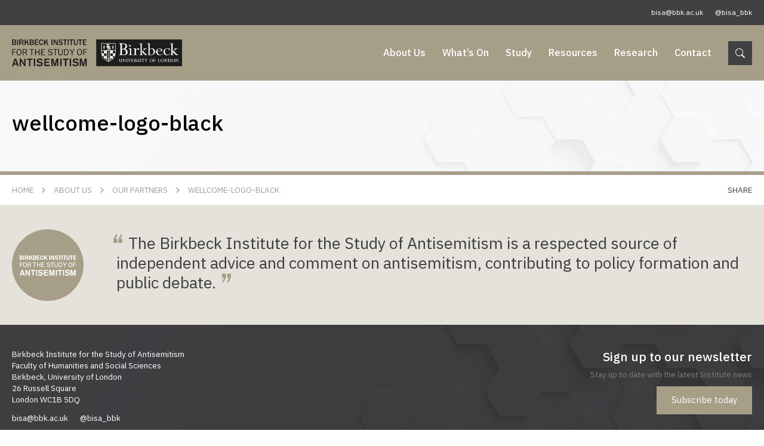

--- FILE ---
content_type: text/html; charset=UTF-8
request_url: https://bisa.bbk.ac.uk/about/our-partners/wellcome-logo-black-2/
body_size: 6022
content:
<!DOCTYPE html>
<html lang="EN">
<head>
<meta http-equiv="X-UA-Compatible" content="IE=edge" />
<meta http-equiv="Content-Type" content="text/html; charset=utf-8" />
<meta name="apple-mobile-web-app-title" content="Birkbeck Institute for the Study of Antisemitism">
<meta name="viewport" content="width=device-width, initial-scale=1.0">
<style>img:is([sizes="auto" i], [sizes^="auto," i]) { contain-intrinsic-size: 3000px 1500px }</style>
<!-- All in One SEO 4.8.9 - aioseo.com -->
<title>wellcome-logo-black | Birkbeck Institute for the Study of Antisemitism</title>
<meta name="robots" content="max-image-preview:large" />
<link rel="canonical" href="https://bisa.bbk.ac.uk/about/our-partners/wellcome-logo-black-2/" />
<meta name="generator" content="All in One SEO (AIOSEO) 4.8.9" />
<meta property="og:locale" content="en_US" />
<meta property="og:site_name" content="Birkbeck Institute for the Study of Antisemitism |" />
<meta property="og:type" content="article" />
<meta property="og:title" content="wellcome-logo-black | Birkbeck Institute for the Study of Antisemitism" />
<meta property="og:url" content="https://bisa.bbk.ac.uk/about/our-partners/wellcome-logo-black-2/" />
<meta property="article:published_time" content="2021-05-25T17:23:38+01:00" />
<meta property="article:modified_time" content="2021-05-25T17:23:38+01:00" />
<meta name="twitter:card" content="summary" />
<meta name="twitter:title" content="wellcome-logo-black | Birkbeck Institute for the Study of Antisemitism" />
<script type="application/ld+json" class="aioseo-schema">
{"@context":"https:\/\/schema.org","@graph":[{"@type":"BreadcrumbList","@id":"https:\/\/bisa.bbk.ac.uk\/about\/our-partners\/wellcome-logo-black-2\/#breadcrumblist","itemListElement":[{"@type":"ListItem","@id":"https:\/\/bisa.bbk.ac.uk#listItem","position":1,"name":"Home","item":"https:\/\/bisa.bbk.ac.uk","nextItem":{"@type":"ListItem","@id":"https:\/\/bisa.bbk.ac.uk\/about\/our-partners\/wellcome-logo-black-2\/#listItem","name":"wellcome-logo-black"}},{"@type":"ListItem","@id":"https:\/\/bisa.bbk.ac.uk\/about\/our-partners\/wellcome-logo-black-2\/#listItem","position":2,"name":"wellcome-logo-black","previousItem":{"@type":"ListItem","@id":"https:\/\/bisa.bbk.ac.uk#listItem","name":"Home"}}]},{"@type":"ItemPage","@id":"https:\/\/bisa.bbk.ac.uk\/about\/our-partners\/wellcome-logo-black-2\/#itempage","url":"https:\/\/bisa.bbk.ac.uk\/about\/our-partners\/wellcome-logo-black-2\/","name":"wellcome-logo-black | Birkbeck Institute for the Study of Antisemitism","inLanguage":"en-US","isPartOf":{"@id":"https:\/\/bisa.bbk.ac.uk\/#website"},"breadcrumb":{"@id":"https:\/\/bisa.bbk.ac.uk\/about\/our-partners\/wellcome-logo-black-2\/#breadcrumblist"},"author":{"@id":"https:\/\/bisa.bbk.ac.uk\/author\/tanesha\/#author"},"creator":{"@id":"https:\/\/bisa.bbk.ac.uk\/author\/tanesha\/#author"},"datePublished":"2021-05-25T17:23:38+01:00","dateModified":"2021-05-25T17:23:38+01:00"},{"@type":"Organization","@id":"https:\/\/bisa.bbk.ac.uk\/#organization","name":"Birkbeck Institute for the Study of Antisemitism","url":"https:\/\/bisa.bbk.ac.uk\/"},{"@type":"Person","@id":"https:\/\/bisa.bbk.ac.uk\/author\/tanesha\/#author","url":"https:\/\/bisa.bbk.ac.uk\/author\/tanesha\/","name":"Tanesha Westcarr","image":{"@type":"ImageObject","@id":"https:\/\/bisa.bbk.ac.uk\/about\/our-partners\/wellcome-logo-black-2\/#authorImage","url":"https:\/\/secure.gravatar.com\/avatar\/ac76e30293a176611349960a58579670b033a1485f36c5d20c995096ecf5aa77?s=96&d=mm&r=g","width":96,"height":96,"caption":"Tanesha Westcarr"}},{"@type":"WebSite","@id":"https:\/\/bisa.bbk.ac.uk\/#website","url":"https:\/\/bisa.bbk.ac.uk\/","name":"Birkbeck Institute for the Study of Antisemitism","inLanguage":"en-US","publisher":{"@id":"https:\/\/bisa.bbk.ac.uk\/#organization"}}]}
</script>
<!-- All in One SEO -->
<!-- <link rel='stylesheet' id='wp-block-library-css' href='https://bisa.bbk.ac.uk/wp-includes/css/dist/block-library/style.min.css?ver=6.8.3' type='text/css' media='all' /> -->
<link rel="stylesheet" type="text/css" href="//bisa.bbk.ac.uk/wp-content/cache/wpfc-minified/jxfg6i85/bq7tk.css" media="all"/>
<style id='classic-theme-styles-inline-css' type='text/css'>
/*! This file is auto-generated */
.wp-block-button__link{color:#fff;background-color:#32373c;border-radius:9999px;box-shadow:none;text-decoration:none;padding:calc(.667em + 2px) calc(1.333em + 2px);font-size:1.125em}.wp-block-file__button{background:#32373c;color:#fff;text-decoration:none}
</style>
<style id='pdfemb-pdf-embedder-viewer-style-inline-css' type='text/css'>
.wp-block-pdfemb-pdf-embedder-viewer{max-width:none}
</style>
<style id='global-styles-inline-css' type='text/css'>
:root{--wp--preset--aspect-ratio--square: 1;--wp--preset--aspect-ratio--4-3: 4/3;--wp--preset--aspect-ratio--3-4: 3/4;--wp--preset--aspect-ratio--3-2: 3/2;--wp--preset--aspect-ratio--2-3: 2/3;--wp--preset--aspect-ratio--16-9: 16/9;--wp--preset--aspect-ratio--9-16: 9/16;--wp--preset--color--black: #000000;--wp--preset--color--cyan-bluish-gray: #abb8c3;--wp--preset--color--white: #ffffff;--wp--preset--color--pale-pink: #f78da7;--wp--preset--color--vivid-red: #cf2e2e;--wp--preset--color--luminous-vivid-orange: #ff6900;--wp--preset--color--luminous-vivid-amber: #fcb900;--wp--preset--color--light-green-cyan: #7bdcb5;--wp--preset--color--vivid-green-cyan: #00d084;--wp--preset--color--pale-cyan-blue: #8ed1fc;--wp--preset--color--vivid-cyan-blue: #0693e3;--wp--preset--color--vivid-purple: #9b51e0;--wp--preset--gradient--vivid-cyan-blue-to-vivid-purple: linear-gradient(135deg,rgba(6,147,227,1) 0%,rgb(155,81,224) 100%);--wp--preset--gradient--light-green-cyan-to-vivid-green-cyan: linear-gradient(135deg,rgb(122,220,180) 0%,rgb(0,208,130) 100%);--wp--preset--gradient--luminous-vivid-amber-to-luminous-vivid-orange: linear-gradient(135deg,rgba(252,185,0,1) 0%,rgba(255,105,0,1) 100%);--wp--preset--gradient--luminous-vivid-orange-to-vivid-red: linear-gradient(135deg,rgba(255,105,0,1) 0%,rgb(207,46,46) 100%);--wp--preset--gradient--very-light-gray-to-cyan-bluish-gray: linear-gradient(135deg,rgb(238,238,238) 0%,rgb(169,184,195) 100%);--wp--preset--gradient--cool-to-warm-spectrum: linear-gradient(135deg,rgb(74,234,220) 0%,rgb(151,120,209) 20%,rgb(207,42,186) 40%,rgb(238,44,130) 60%,rgb(251,105,98) 80%,rgb(254,248,76) 100%);--wp--preset--gradient--blush-light-purple: linear-gradient(135deg,rgb(255,206,236) 0%,rgb(152,150,240) 100%);--wp--preset--gradient--blush-bordeaux: linear-gradient(135deg,rgb(254,205,165) 0%,rgb(254,45,45) 50%,rgb(107,0,62) 100%);--wp--preset--gradient--luminous-dusk: linear-gradient(135deg,rgb(255,203,112) 0%,rgb(199,81,192) 50%,rgb(65,88,208) 100%);--wp--preset--gradient--pale-ocean: linear-gradient(135deg,rgb(255,245,203) 0%,rgb(182,227,212) 50%,rgb(51,167,181) 100%);--wp--preset--gradient--electric-grass: linear-gradient(135deg,rgb(202,248,128) 0%,rgb(113,206,126) 100%);--wp--preset--gradient--midnight: linear-gradient(135deg,rgb(2,3,129) 0%,rgb(40,116,252) 100%);--wp--preset--font-size--small: 13px;--wp--preset--font-size--medium: 20px;--wp--preset--font-size--large: 36px;--wp--preset--font-size--x-large: 42px;--wp--preset--spacing--20: 0.44rem;--wp--preset--spacing--30: 0.67rem;--wp--preset--spacing--40: 1rem;--wp--preset--spacing--50: 1.5rem;--wp--preset--spacing--60: 2.25rem;--wp--preset--spacing--70: 3.38rem;--wp--preset--spacing--80: 5.06rem;--wp--preset--shadow--natural: 6px 6px 9px rgba(0, 0, 0, 0.2);--wp--preset--shadow--deep: 12px 12px 50px rgba(0, 0, 0, 0.4);--wp--preset--shadow--sharp: 6px 6px 0px rgba(0, 0, 0, 0.2);--wp--preset--shadow--outlined: 6px 6px 0px -3px rgba(255, 255, 255, 1), 6px 6px rgba(0, 0, 0, 1);--wp--preset--shadow--crisp: 6px 6px 0px rgba(0, 0, 0, 1);}:where(.is-layout-flex){gap: 0.5em;}:where(.is-layout-grid){gap: 0.5em;}body .is-layout-flex{display: flex;}.is-layout-flex{flex-wrap: wrap;align-items: center;}.is-layout-flex > :is(*, div){margin: 0;}body .is-layout-grid{display: grid;}.is-layout-grid > :is(*, div){margin: 0;}:where(.wp-block-columns.is-layout-flex){gap: 2em;}:where(.wp-block-columns.is-layout-grid){gap: 2em;}:where(.wp-block-post-template.is-layout-flex){gap: 1.25em;}:where(.wp-block-post-template.is-layout-grid){gap: 1.25em;}.has-black-color{color: var(--wp--preset--color--black) !important;}.has-cyan-bluish-gray-color{color: var(--wp--preset--color--cyan-bluish-gray) !important;}.has-white-color{color: var(--wp--preset--color--white) !important;}.has-pale-pink-color{color: var(--wp--preset--color--pale-pink) !important;}.has-vivid-red-color{color: var(--wp--preset--color--vivid-red) !important;}.has-luminous-vivid-orange-color{color: var(--wp--preset--color--luminous-vivid-orange) !important;}.has-luminous-vivid-amber-color{color: var(--wp--preset--color--luminous-vivid-amber) !important;}.has-light-green-cyan-color{color: var(--wp--preset--color--light-green-cyan) !important;}.has-vivid-green-cyan-color{color: var(--wp--preset--color--vivid-green-cyan) !important;}.has-pale-cyan-blue-color{color: var(--wp--preset--color--pale-cyan-blue) !important;}.has-vivid-cyan-blue-color{color: var(--wp--preset--color--vivid-cyan-blue) !important;}.has-vivid-purple-color{color: var(--wp--preset--color--vivid-purple) !important;}.has-black-background-color{background-color: var(--wp--preset--color--black) !important;}.has-cyan-bluish-gray-background-color{background-color: var(--wp--preset--color--cyan-bluish-gray) !important;}.has-white-background-color{background-color: var(--wp--preset--color--white) !important;}.has-pale-pink-background-color{background-color: var(--wp--preset--color--pale-pink) !important;}.has-vivid-red-background-color{background-color: var(--wp--preset--color--vivid-red) !important;}.has-luminous-vivid-orange-background-color{background-color: var(--wp--preset--color--luminous-vivid-orange) !important;}.has-luminous-vivid-amber-background-color{background-color: var(--wp--preset--color--luminous-vivid-amber) !important;}.has-light-green-cyan-background-color{background-color: var(--wp--preset--color--light-green-cyan) !important;}.has-vivid-green-cyan-background-color{background-color: var(--wp--preset--color--vivid-green-cyan) !important;}.has-pale-cyan-blue-background-color{background-color: var(--wp--preset--color--pale-cyan-blue) !important;}.has-vivid-cyan-blue-background-color{background-color: var(--wp--preset--color--vivid-cyan-blue) !important;}.has-vivid-purple-background-color{background-color: var(--wp--preset--color--vivid-purple) !important;}.has-black-border-color{border-color: var(--wp--preset--color--black) !important;}.has-cyan-bluish-gray-border-color{border-color: var(--wp--preset--color--cyan-bluish-gray) !important;}.has-white-border-color{border-color: var(--wp--preset--color--white) !important;}.has-pale-pink-border-color{border-color: var(--wp--preset--color--pale-pink) !important;}.has-vivid-red-border-color{border-color: var(--wp--preset--color--vivid-red) !important;}.has-luminous-vivid-orange-border-color{border-color: var(--wp--preset--color--luminous-vivid-orange) !important;}.has-luminous-vivid-amber-border-color{border-color: var(--wp--preset--color--luminous-vivid-amber) !important;}.has-light-green-cyan-border-color{border-color: var(--wp--preset--color--light-green-cyan) !important;}.has-vivid-green-cyan-border-color{border-color: var(--wp--preset--color--vivid-green-cyan) !important;}.has-pale-cyan-blue-border-color{border-color: var(--wp--preset--color--pale-cyan-blue) !important;}.has-vivid-cyan-blue-border-color{border-color: var(--wp--preset--color--vivid-cyan-blue) !important;}.has-vivid-purple-border-color{border-color: var(--wp--preset--color--vivid-purple) !important;}.has-vivid-cyan-blue-to-vivid-purple-gradient-background{background: var(--wp--preset--gradient--vivid-cyan-blue-to-vivid-purple) !important;}.has-light-green-cyan-to-vivid-green-cyan-gradient-background{background: var(--wp--preset--gradient--light-green-cyan-to-vivid-green-cyan) !important;}.has-luminous-vivid-amber-to-luminous-vivid-orange-gradient-background{background: var(--wp--preset--gradient--luminous-vivid-amber-to-luminous-vivid-orange) !important;}.has-luminous-vivid-orange-to-vivid-red-gradient-background{background: var(--wp--preset--gradient--luminous-vivid-orange-to-vivid-red) !important;}.has-very-light-gray-to-cyan-bluish-gray-gradient-background{background: var(--wp--preset--gradient--very-light-gray-to-cyan-bluish-gray) !important;}.has-cool-to-warm-spectrum-gradient-background{background: var(--wp--preset--gradient--cool-to-warm-spectrum) !important;}.has-blush-light-purple-gradient-background{background: var(--wp--preset--gradient--blush-light-purple) !important;}.has-blush-bordeaux-gradient-background{background: var(--wp--preset--gradient--blush-bordeaux) !important;}.has-luminous-dusk-gradient-background{background: var(--wp--preset--gradient--luminous-dusk) !important;}.has-pale-ocean-gradient-background{background: var(--wp--preset--gradient--pale-ocean) !important;}.has-electric-grass-gradient-background{background: var(--wp--preset--gradient--electric-grass) !important;}.has-midnight-gradient-background{background: var(--wp--preset--gradient--midnight) !important;}.has-small-font-size{font-size: var(--wp--preset--font-size--small) !important;}.has-medium-font-size{font-size: var(--wp--preset--font-size--medium) !important;}.has-large-font-size{font-size: var(--wp--preset--font-size--large) !important;}.has-x-large-font-size{font-size: var(--wp--preset--font-size--x-large) !important;}
:where(.wp-block-post-template.is-layout-flex){gap: 1.25em;}:where(.wp-block-post-template.is-layout-grid){gap: 1.25em;}
:where(.wp-block-columns.is-layout-flex){gap: 2em;}:where(.wp-block-columns.is-layout-grid){gap: 2em;}
:root :where(.wp-block-pullquote){font-size: 1.5em;line-height: 1.6;}
</style>
<!-- <link rel='stylesheet' id='wp-event-now-public-styles-css' href='https://bisa.bbk.ac.uk/wp-content/plugins/wp-event-now/public/assets/min/wpen-public.css?ver=1.15' type='text/css' media='all' /> -->
<link rel="stylesheet" type="text/css" href="//bisa.bbk.ac.uk/wp-content/cache/wpfc-minified/q9mv2z8y/bq7tk.css" media="all"/>
<style id='wpen-inline-inline-css' type='text/css'>
body {--wpen-primarycolor:#a69e87;--wpen-textcolor:#000000;}
</style>
<!-- <link rel='stylesheet' id='cs-styles-css' href='https://bisa.bbk.ac.uk/wp-content/themes/pearsinstitute/static/min/css/styles.min.css?ver=1.0' type='text/css' media='all' /> -->
<link rel="stylesheet" type="text/css" href="//bisa.bbk.ac.uk/wp-content/cache/wpfc-minified/quwbvk7f/bq7tk.css" media="all"/>
<script src='//bisa.bbk.ac.uk/wp-content/cache/wpfc-minified/d66r25mv/bq7tk.js' type="text/javascript"></script>
<!-- <script type="text/javascript" src="https://bisa.bbk.ac.uk/wp-includes/js/jquery/jquery.min.js?ver=3.7.1" id="jquery-core-js"></script> -->
<!-- <script type="text/javascript" src="https://bisa.bbk.ac.uk/wp-includes/js/jquery/jquery-migrate.min.js?ver=3.4.1" id="jquery-migrate-js"></script> -->
<script type="text/javascript" id="wp-event-now-public-scripts-js-extra">
/* <![CDATA[ */
var wpen_checkout = {"ajaxurl":"https:\/\/bisa.bbk.ac.uk\/wp-admin\/admin-ajax.php","stripe_pk":""};
/* ]]> */
</script>
<script src='//bisa.bbk.ac.uk/wp-content/cache/wpfc-minified/9i8por7g/bq7tk.js' type="text/javascript"></script>
<!-- <script type="text/javascript" src="https://bisa.bbk.ac.uk/wp-content/plugins/wp-event-now/public/assets/min/wpen-public.js?ver=1.15" id="wp-event-now-public-scripts-js"></script> -->
<link rel="https://api.w.org/" href="https://bisa.bbk.ac.uk/wp-json/" /><link rel="alternate" title="JSON" type="application/json" href="https://bisa.bbk.ac.uk/wp-json/wp/v2/media/1826" /><link rel="alternate" title="oEmbed (JSON)" type="application/json+oembed" href="https://bisa.bbk.ac.uk/wp-json/oembed/1.0/embed?url=https%3A%2F%2Fbisa.bbk.ac.uk%2Fabout%2Four-partners%2Fwellcome-logo-black-2%2F" />
<link rel="alternate" title="oEmbed (XML)" type="text/xml+oembed" href="https://bisa.bbk.ac.uk/wp-json/oembed/1.0/embed?url=https%3A%2F%2Fbisa.bbk.ac.uk%2Fabout%2Four-partners%2Fwellcome-logo-black-2%2F&#038;format=xml" />
<link rel="shortcut icon" href="https://bisa.bbk.ac.uk/wp-content/themes/pearsinstitute/static/min/img/favicon.png" />
<meta name="google-site-verification" content="GpypsBwFNSp3WIgQYVJ21n5s-83fiMRg1PPaLJMyRmk" />
<link rel="preconnect" href="https://fonts.googleapis.com">
<link rel="preconnect" href="https://fonts.gstatic.com" crossorigin>
<link href="https://fonts.googleapis.com/css2?family=IBM+Plex+Sans:ital,wght@0,100;0,200;0,300;0,400;0,500;0,600;0,700;1,100;1,200;1,300;1,400;1,500;1,600;1,700&display=swap" rel="stylesheet">
<!-- Global site tag (gtag.js) - Google Analytics -->
<script async src="https://www.googletagmanager.com/gtag/js?id=G-JW22NE3Q86"></script>
<script>
window.dataLayer = window.dataLayer || [];
function gtag(){dataLayer.push(arguments);}
gtag('js', new Date());
gtag('config', 'G-JW22NE3Q86');
</script>
</head>
<body class="attachment wp-singular attachment-template-default attachmentid-1826 attachment-gif wp-theme-pearsinstitute">
<section class="topbar">
<div class="topbar-inner">
<div class="topbar-alert">
</div>
<ul>
<li><a href="mailto:bisa@bbk.ac.uk">bisa@bbk.ac.uk</a></li>			<li><a href="https://twitter.com/bisa_bbk" target="_blank">@bisa_bbk</a></li>		</ul>
</div>
</section>
<section class="header">
<div class="header-inner">
<div class="header-logo"><a href="/"><img src="https://bisa.bbk.ac.uk/wp-content/themes/pearsinstitute/static/min/img/logo.svg" alt="Birkbeck Institute for the Study of Antisemitism"></a></div>
<div class="header-navigation">
<ul id="primary" class="header-links"><li id="menu-item-29" class="menu-item menu-item-type-post_type menu-item-object-page menu-item-has-children menu-item-29"><a href="/about/overview/">About Us</a>
<ul class="sub-menu">
<li id="menu-item-260" class="menu-item menu-item-type-post_type menu-item-object-page menu-item-260"><a href="https://bisa.bbk.ac.uk/about/overview/">Overview</a></li>
<li id="menu-item-41" class="menu-item menu-item-type-post_type menu-item-object-page menu-item-41"><a href="https://bisa.bbk.ac.uk/about/people/">Our People</a></li>
<li id="menu-item-43" class="menu-item menu-item-type-post_type menu-item-object-page menu-item-43"><a href="https://bisa.bbk.ac.uk/about/our-partners/">Our Partners</a></li>
<li id="menu-item-42" class="menu-item menu-item-type-post_type menu-item-object-page menu-item-42"><a href="https://bisa.bbk.ac.uk/about/governance/">Governance</a></li>
<li id="menu-item-45" class="menu-item menu-item-type-post_type menu-item-object-page menu-item-45"><a href="https://bisa.bbk.ac.uk/about/annual-reports/">Annual Reports</a></li>
<li id="menu-item-444" class="menu-item menu-item-type-post_type menu-item-object-page menu-item-444"><a href="https://bisa.bbk.ac.uk/about/advice/">Advice</a></li>
</ul>
</li>
<li id="menu-item-2036" class="menu-item menu-item-type-post_type menu-item-object-page menu-item-has-children menu-item-2036"><a href="/whats-on/events/">What&#8217;s On</a>
<ul class="sub-menu">
<li id="menu-item-30" class="menu-item menu-item-type-post_type menu-item-object-page menu-item-30"><a href="https://bisa.bbk.ac.uk/whats-on/events/">Upcoming Events</a></li>
<li id="menu-item-2040" class="menu-item menu-item-type-post_type menu-item-object-page menu-item-2040"><a href="https://bisa.bbk.ac.uk/whats-on/seminar-series/">Seminar Series</a></li>
</ul>
</li>
<li id="menu-item-31" class="menu-item menu-item-type-post_type menu-item-object-page menu-item-31"><a href="https://bisa.bbk.ac.uk/study/">Study</a></li>
<li id="menu-item-32" class="menu-item menu-item-type-post_type menu-item-object-page menu-item-has-children menu-item-32"><a href="/resources/books/">Resources</a>
<ul class="sub-menu">
<li id="menu-item-364" class="menu-item menu-item-type-post_type menu-item-object-page menu-item-364"><a href="https://bisa.bbk.ac.uk/resources/books/">Books</a></li>
<li id="menu-item-365" class="menu-item menu-item-type-post_type menu-item-object-page menu-item-365"><a href="https://bisa.bbk.ac.uk/resources/reports/">Reports</a></li>
<li id="menu-item-520" class="menu-item menu-item-type-post_type menu-item-object-page menu-item-520"><a href="https://bisa.bbk.ac.uk/resources/essays/">Essays</a></li>
<li id="menu-item-366" class="menu-item menu-item-type-post_type menu-item-object-page menu-item-366"><a href="https://bisa.bbk.ac.uk/resources/commentary/">Commentary</a></li>
<li id="menu-item-367" class="menu-item menu-item-type-post_type menu-item-object-page menu-item-367"><a href="https://bisa.bbk.ac.uk/resources/podcasts/">Podcasts &#038; Videos</a></li>
<li id="menu-item-1894" class="menu-item menu-item-type-post_type menu-item-object-page menu-item-1894"><a href="https://bisa.bbk.ac.uk/resources/exhibitions/">Exhibitions</a></li>
<li id="menu-item-368" class="menu-item menu-item-type-post_type menu-item-object-page menu-item-368"><a href="https://bisa.bbk.ac.uk/resources/online-resources/">Online Resources</a></li>
</ul>
</li>
<li id="menu-item-33" class="menu-item menu-item-type-post_type menu-item-object-page menu-item-has-children menu-item-33"><a href="/research/overview">Research</a>
<ul class="sub-menu">
<li id="menu-item-2227" class="menu-item menu-item-type-post_type menu-item-object-page menu-item-2227"><a href="https://bisa.bbk.ac.uk/research/overview/">Overview</a></li>
<li id="menu-item-2234" class="menu-item menu-item-type-post_type menu-item-object-page menu-item-2234"><a href="https://bisa.bbk.ac.uk/research/projects/">Projects</a></li>
<li id="menu-item-2222" class="menu-item menu-item-type-post_type menu-item-object-page menu-item-2222"><a href="https://bisa.bbk.ac.uk/research/partnerships/">Partnerships</a></li>
<li id="menu-item-2221" class="menu-item menu-item-type-post_type menu-item-object-page menu-item-2221"><a href="https://bisa.bbk.ac.uk/research/networks/">Networks</a></li>
<li id="menu-item-2223" class="menu-item menu-item-type-post_type menu-item-object-page menu-item-2223"><a href="https://bisa.bbk.ac.uk/research/fellowships/">Fellowships</a></li>
</ul>
</li>
<li id="menu-item-34" class="menu-item menu-item-type-post_type menu-item-object-page menu-item-34"><a href="https://bisa.bbk.ac.uk/contact/">Contact</a></li>
</ul>		</div>
<div class="header-search">
<div class="header-searchicon"><a href="#"><img src="https://bisa.bbk.ac.uk/wp-content/themes/pearsinstitute/static/min/img/icons/search.svg" alt=""></a></div>
<form action="/" method="get" role="search">
<div><input type="text" name="s" value="" placeholder="Search Term"></div>
<div><button>&nbsp;</button></div>
</form>
</div>
<div class="header-mobile">
<div class="dropdowntrigger">
<div class="dropdowntrigger-inner">
<span></span>
<span></span>
<span></span>
</div>
</div>
</div>
</div>
</section>
<section class="contentheader">
<div class="contentheader-inner">
<div class="contentheader-wrapper">
<h1>wellcome-logo-black</h1>
</div>
</div>
</section>
<section class="breadcrumb">
<div class="breadcrumb-inner">
<ul><li><a href="/">Home</a></li><li><a href="/about/overview/">About Us</a></li><li><a href="https://bisa.bbk.ac.uk/about/our-partners/">Our Partners</a></li><li class="last"><a href="https://bisa.bbk.ac.uk/about/our-partners/wellcome-logo-black-2/">wellcome-logo-black</a></li></ul>
<div class="breadcrumb-share">
<a href="#" class="sharetoggle">Share</a>
</div>
</div>
</section>
<section class="quote">
<div class="quote-inner">
<div class="quote-wrapper">
<div class="quote-image">
<img src="https://bisa.bbk.ac.uk/wp-content/uploads/2020/10/quote5.jpg" alt="Statement &#8211; 3">
</div>
<blockquote>
<p><span class="quote-open"></span>The Birkbeck Institute for the Study of Antisemitism is a respected source of independent advice and comment on antisemitism, contributing to policy formation and public debate.<span class="quote-close"></span></p>
<cite></cite>
</blockquote>
</div>
</div>
</section>

<section class="footer">
<div class="footer-inner">
<div class="footer-contacts">
<p>Birkbeck Institute for the Study of Antisemitism<br />
Faculty of Humanities and Social Sciences<br />
Birkbeck, University of London<br />
26 Russell Square<br />
London WC1B 5DQ</p>
<ul>
<li><a href="mailto:bisa@bbk.ac.uk">bisa@bbk.ac.uk</a></li>					<li><a href="https://twitter.com/bisa_bbk" target="_blank">@bisa_bbk</a></li>				</ul>
<ul class="links">
<li><a href="https://bisa.bbk.ac.uk/privacy-policy/">Privacy Policy</a></li>
<li><a href="http://www.bbk.ac.uk/about-us/policies/cookies" target="_blank">Cookies Policy</a></li>
<li><a href="http://www.bbk.ac.uk/about-us/policies/accessibility-statement" target="_blank">Accessibility</a></li>
<li><a href="http://www.bbk.ac.uk/about-us/policies/terms" target="_blank">Terms of Use</a></li>
</ul>
<p class="copyight">Copyright &copy; Birkbeck, University of London. All Rights Reserved.</p>
</div>
<div class="footer-signup">
<div class="newsletter">
<h3>Sign up to our newsletter</h3>
<p>Stay up to date with the latest Institute news</p>
<p><a href="https://confirmsubscription.com/h/y/CB7099AA355BCA58" class="button" target="_blank">Subscribe today</a></p>
</div>
<div class="footer-credits">
<p><a href="https://www.chameleonstudios.co.uk" target="_blank">Web Design by Chameleon Studios</a></p>
</div>
</div>
</div>
</section>
<div class="tintedscreen"></div>
<div class="socialsharing">
<div class="socialsharing-padding">
<h3>Share Article</h3>
<ul>
<li class="facebook"><a href="http://www.facebook.com/sharer/sharer.php?u=https://bisa.bbk.ac.uk/about/our-partners/wellcome-logo-black-2/" target="_blank">Facebook</a></li>
<li class="twitter"><a href="https://twitter.com/share?text=wellcome-logo-black&amp;url=https://bisa.bbk.ac.uk/about/our-partners/wellcome-logo-black-2/" target="_blank">Twitter</a></li>
<li class="email"><a href="mailto:?subject=Article on the Birkbeck Institute for the Study of Antisemitism website&amp;body=Check out this page: https://bisa.bbk.ac.uk/about/our-partners/wellcome-logo-black-2/">Email</a></li>
</ul>
<div class="socialsharing-clipboard">
<a href="javascript://" class="socialsharing-copy" data-clipboard-target="#linkClipboard" alt="Copy to clipboard">Copy</a>
<input type="text" id="linkClipboard" value="https://bisa.bbk.ac.uk/about/our-partners/wellcome-logo-black-2/">
</div>
</div>
</div>
<div class="mobilenavigation-underlay"></div>
<nav class="mobilenavigation">
<ul id="primary" class="mobilenavigation-list"><li class="menu-item menu-item-type-post_type menu-item-object-page menu-item-has-children menu-item-29"><a href="/about/overview/">About Us</a>
<ul class="sub-menu">
<li class="menu-item menu-item-type-post_type menu-item-object-page menu-item-260"><a href="https://bisa.bbk.ac.uk/about/overview/">Overview</a></li>
<li class="menu-item menu-item-type-post_type menu-item-object-page menu-item-41"><a href="https://bisa.bbk.ac.uk/about/people/">Our People</a></li>
<li class="menu-item menu-item-type-post_type menu-item-object-page menu-item-43"><a href="https://bisa.bbk.ac.uk/about/our-partners/">Our Partners</a></li>
<li class="menu-item menu-item-type-post_type menu-item-object-page menu-item-42"><a href="https://bisa.bbk.ac.uk/about/governance/">Governance</a></li>
<li class="menu-item menu-item-type-post_type menu-item-object-page menu-item-45"><a href="https://bisa.bbk.ac.uk/about/annual-reports/">Annual Reports</a></li>
<li class="menu-item menu-item-type-post_type menu-item-object-page menu-item-444"><a href="https://bisa.bbk.ac.uk/about/advice/">Advice</a></li>
</ul>
</li>
<li class="menu-item menu-item-type-post_type menu-item-object-page menu-item-has-children menu-item-2036"><a href="/whats-on/events/">What&#8217;s On</a>
<ul class="sub-menu">
<li class="menu-item menu-item-type-post_type menu-item-object-page menu-item-30"><a href="https://bisa.bbk.ac.uk/whats-on/events/">Upcoming Events</a></li>
<li class="menu-item menu-item-type-post_type menu-item-object-page menu-item-2040"><a href="https://bisa.bbk.ac.uk/whats-on/seminar-series/">Seminar Series</a></li>
</ul>
</li>
<li class="menu-item menu-item-type-post_type menu-item-object-page menu-item-31"><a href="https://bisa.bbk.ac.uk/study/">Study</a></li>
<li class="menu-item menu-item-type-post_type menu-item-object-page menu-item-has-children menu-item-32"><a href="/resources/books/">Resources</a>
<ul class="sub-menu">
<li class="menu-item menu-item-type-post_type menu-item-object-page menu-item-364"><a href="https://bisa.bbk.ac.uk/resources/books/">Books</a></li>
<li class="menu-item menu-item-type-post_type menu-item-object-page menu-item-365"><a href="https://bisa.bbk.ac.uk/resources/reports/">Reports</a></li>
<li class="menu-item menu-item-type-post_type menu-item-object-page menu-item-520"><a href="https://bisa.bbk.ac.uk/resources/essays/">Essays</a></li>
<li class="menu-item menu-item-type-post_type menu-item-object-page menu-item-366"><a href="https://bisa.bbk.ac.uk/resources/commentary/">Commentary</a></li>
<li class="menu-item menu-item-type-post_type menu-item-object-page menu-item-367"><a href="https://bisa.bbk.ac.uk/resources/podcasts/">Podcasts &#038; Videos</a></li>
<li class="menu-item menu-item-type-post_type menu-item-object-page menu-item-1894"><a href="https://bisa.bbk.ac.uk/resources/exhibitions/">Exhibitions</a></li>
<li class="menu-item menu-item-type-post_type menu-item-object-page menu-item-368"><a href="https://bisa.bbk.ac.uk/resources/online-resources/">Online Resources</a></li>
</ul>
</li>
<li class="menu-item menu-item-type-post_type menu-item-object-page menu-item-has-children menu-item-33"><a href="/research/overview">Research</a>
<ul class="sub-menu">
<li class="menu-item menu-item-type-post_type menu-item-object-page menu-item-2227"><a href="https://bisa.bbk.ac.uk/research/overview/">Overview</a></li>
<li class="menu-item menu-item-type-post_type menu-item-object-page menu-item-2234"><a href="https://bisa.bbk.ac.uk/research/projects/">Projects</a></li>
<li class="menu-item menu-item-type-post_type menu-item-object-page menu-item-2222"><a href="https://bisa.bbk.ac.uk/research/partnerships/">Partnerships</a></li>
<li class="menu-item menu-item-type-post_type menu-item-object-page menu-item-2221"><a href="https://bisa.bbk.ac.uk/research/networks/">Networks</a></li>
<li class="menu-item menu-item-type-post_type menu-item-object-page menu-item-2223"><a href="https://bisa.bbk.ac.uk/research/fellowships/">Fellowships</a></li>
</ul>
</li>
<li class="menu-item menu-item-type-post_type menu-item-object-page menu-item-34"><a href="https://bisa.bbk.ac.uk/contact/">Contact</a></li>
</ul>	</nav>
<script type="speculationrules">
{"prefetch":[{"source":"document","where":{"and":[{"href_matches":"\/*"},{"not":{"href_matches":["\/wp-*.php","\/wp-admin\/*","\/wp-content\/uploads\/*","\/wp-content\/*","\/wp-content\/plugins\/*","\/wp-content\/themes\/pearsinstitute\/*","\/*\\?(.+)"]}},{"not":{"selector_matches":"a[rel~=\"nofollow\"]"}},{"not":{"selector_matches":".no-prefetch, .no-prefetch a"}}]},"eagerness":"conservative"}]}
</script>
<script type="text/javascript" src="https://bisa.bbk.ac.uk/wp-content/themes/pearsinstitute/static/min/js/third-party.min.js?ver=1.0" id="cs-third-party-js"></script>
<script type="text/javascript" src="https://bisa.bbk.ac.uk/wp-content/themes/pearsinstitute/static/min/js/core.min.js?ver=1.0" id="cs-core-js"></script>
<script type="text/javascript" src="https://bisa.bbk.ac.uk/wp-content/plugins/page-links-to/dist/new-tab.js?ver=3.3.7" id="page-links-to-js"></script>
</body>
</html><!-- WP Fastest Cache file was created in 0.111 seconds, on 24th January, 2026 @ 2:09 am --><!-- need to refresh to see cached version -->

--- FILE ---
content_type: application/javascript
request_url: https://bisa.bbk.ac.uk/wp-content/cache/wpfc-minified/9i8por7g/bq7tk.js
body_size: 1482
content:
// source --> https://bisa.bbk.ac.uk/wp-content/plugins/wp-event-now/public/assets/min/wpen-public.js?ver=1.15 
(c=>{function e(){var n,i;c(".wpen-checkout").length&&(l(),t(),c(document).on("change","#wpen-billing-companydetails",function(e){c(".wpen-checkout__companydetails").toggle()}),c(document).on("change","input[name=wpen-billing-registrant]",function(e){e.preventDefault(),t()}),c(document).on("change",[".wpen-checkout__field input[type=text]",".wpen-checkout__field input[type=email]",".wpen-checkout__field input[type=radio]",".wpen-checkout__field input[type=checkbox]",".wpen-checkout__field textarea",".wpen-checkout__field select"].join(","),function(){l(),-1===c(this).prop("name").indexOf("firstname")&&-1===c(this).prop("name").indexOf("lastname")&&-1===c(this).prop("name").indexOf("email")||t()}),c(document).on("click","#wpen-submit",function(e){e.preventDefault(),c(".wpen-checkout__loading").show(),setTimeout(function(){var e,t=[];c("input[name=wpen-billing-firstname]").val()||t.push("Billing first name is missing"),c("input[name=wpen-billing-surname]").val()||t.push("Billing surname is missing"),c("input[name=wpen-billing-email]").val()?(e=c("input[name=wpen-billing-email]").val(),/^([\w-\.]+@([\w-]+\.)+[\w-]{2,4})?$/.test(e)||t.push("Billing email address is invalid")):t.push("Billing email address is missing"),c("#wpen-terms").is(":checked")||t.push("You must accept the terms and conditions"),console.log(t),t.length?(c(".wpen-checkout__errorswrapper").html('<div class="wpen-checkout__errors"><p>Please complete all the required fields</p></div>'),c(".wpen-checkout__loading").hide(),c("html, body").animate({scrollTop:c("#wpen-checkout__form").offset().top},750)):c("#wpen-checkout__form").submit()},1e3)})),c("#wpen-gateway-form").length&&(n=c("#wpen-gateway-form"),i=!1,n.hasClass("wpen-gateway--stripe"))&&void 0!==wpen_checkout.stripe_pk&&(i=Stripe(wpen_checkout.stripe_pk),c.ajax({type:"post",dataType:"json",url:wpen_checkout.ajaxurl,data:{action:"wpen_stripe_create_paymentintent",client_reference_id:c("#client_reference_id").val()},success:function(e){var t;console.log(e),e.success?((t=i.elements({clientSecret:e.clientSecret})).create("payment",{layout:"accordion",defaultValues:{billingDetails:{address:billingAddress}}}).mount("#card-element"),c(document).on("submit",n,function(e){e.preventDefault(),o(!0),i.confirmPayment({elements:t,confirmParams:{return_url:n.prop("action")},redirect:"if_required"}).then(function(e){console.log(e),e.error?(o(!1),console.error(e.error.message)):c.ajax({type:"post",dataType:"json",url:wpen_checkout.ajaxurl,data:{action:"wpen-payment",method:"stripe",status:"success",client_reference_id:c("#client_reference_id").val(),stripePaymentIntent:e.paymentIntent.id},success:function(e){console.log("success"),console.log(e),location.href=n.prop("action")},error:function(e){console.log("error"),console.log(e)}})})})):console.log(e.data.message)},error:function(e){console.log("fail"),console.log(e)}}))}function t(){var e=[".wpen-checkout__field_firstname",".wpen-checkout__field_surname",".wpen-checkout__field_email"],t=c(".wpen-checkout__field_attendee_first_name").first().find(".wpen-checkout__fieldinput input"),n=c(".wpen-checkout__field_attendee_last_name").first().find(".wpen-checkout__fieldinput input"),i=c(".wpen-checkout__field_attendee_email").first().find(".wpen-checkout__fieldinput input");void 0!==wpen_checkout.current_user&&(t.val()||t.val(wpen_checkout.current_user.firstname),n.val()||n.val(wpen_checkout.current_user.lastname),i.val()||i.val(wpen_checkout.current_user.email),c("#wpen-billing-address1").val()||void 0===wpen_checkout.current_user.billing_address.address1||c("#wpen-billing-address1").val(wpen_checkout.current_user.billing_address.address1),c("#wpen-billing-address2").val()||void 0===wpen_checkout.current_user.billing_address.address2||c("#wpen-billing-address2").val(wpen_checkout.current_user.billing_address.address2),c("#wpen-billing-city").val()||void 0===wpen_checkout.current_user.billing_address.city||c("#wpen-billing-city").val(wpen_checkout.current_user.billing_address.city),c("#wpen-billing-postcode").val()||void 0===wpen_checkout.current_user.billing_address.postcode||c("#wpen-billing-postcode").val(wpen_checkout.current_user.billing_address.postcode),c("#wpen-billing-state").val()||void 0===wpen_checkout.current_user.billing_address.state||c("#wpen-billing-state").val(wpen_checkout.current_user.billing_address.state),c("#wpen-billing-country").val()||void 0===wpen_checkout.current_user.billing_address.country||c("#wpen-billing-country").val(wpen_checkout.current_user.billing_address.country).change()),"attendee"===c("input[name=wpen-billing-registrant]:checked").val()?(c(".wpen-checkout__field_firstname .wpen-checkout__fieldinput input").val()||c(".wpen-checkout__field_firstname .wpen-checkout__fieldinput input").val(t.val()),c(".wpen-checkout__field_surname .wpen-checkout__fieldinput input").val()||c(".wpen-checkout__field_surname .wpen-checkout__fieldinput input").val(n.val()),c(".wpen-checkout__field_email .wpen-checkout__fieldinput input").val()||c(".wpen-checkout__field_email .wpen-checkout__fieldinput input").val(i.val()),c(e.join(",")).hide()):"different"===c("input[name=wpen-billing-registrant]:checked").val()&&c(e.join(",")).show()}function o(e){e?(document.querySelector("button").disabled=!0,document.querySelector("#spinner").classList.remove("hidden"),document.querySelector("#button-text").classList.add("hidden")):(document.querySelector("button").disabled=!1,document.querySelector("#spinner").classList.add("hidden"),document.querySelector("#button-text").classList.remove("hidden"))}function l(){var e={action:"wpen_calculate_booking_totals",form_data:c("#wpen-checkout__form").serialize()};c.getJSON(wpen_checkout.ajaxurl,e).done(function(e){e.success?(c("#wpen-checkout__form .wpen-checkout__totals .total-amount").html(e.data.booking_total),c("#wpen-checkout__form .wpen-checkout__totals .deposit-amount").html(e.data.booking_paid),c("#wpen-checkout__form .wpen-checkout__totals .balance-amount").html(e.data.booking_balance),console.log("Total: "+e.data.booking_total_plain),0<e.data.booking_total_plain&&(c(".wpen-checkout__panel_totals, .wpen-checkout__panel_payments").show(),c([".wpen-checkout__field_address1",".wpen-checkout__field_address2",".wpen-checkout__field_city",".wpen-checkout__field_state",".wpen-checkout__field_country",".wpen-checkout__field_postcode"].join(",")).show())):console.log(e.data.message)}).fail(function(e,t,n){console.log("Request Failed: "+(t+", "+n))})}c(document).ready(function(){e()})})(jQuery),(e=>{e(document).ready(function(){e(".wpen-listing__filters").length&&e(".wpen-listing__filters select").change(function(){event.preventDefault(),e(".wpen-listing__filters").submit()})})})(jQuery),(c=>{c(document).ready(function(){var i;c(".wpen-tickets").length&&(c("#wpen-tickets__form .wpen-tickets__qty select").focus(function(e){i=parseInt(c(this).val())}).change(function(e){e.preventDefault(),c(this).blur();var e=parseInt(c(this).data("max")),t=parseInt(c(this).data("remaining")),n=0;return e&&c(this).val()>e?(c(this).val(i),alert("You can only select a maximum of "+e+" attendee(s) for this ticket"),!1):-1!==t&&(c("#wpen-tickets__form .wpen-tickets__qty select").each(function(){return n+=parseInt(c(this).val())}),t<n)?(c(this).val(i),alert("You can only select a maximum of "+t+" attendee(s) for this event"),!1):void 0}),c(document).on("click","#wpen-register",function(e){if(e.preventDefault(),c(this).hasClass("disabled"))return alert("No tickets are available to book"),!1;c(".wpen-tickets__loading").show(),setTimeout(function(){var e=!1,t=0,n=parseInt(c("input[name=wpen-max-attendees]").val());c("#wpen-tickets__form .wpen-tickets__qty select").each(function(){return t+=parseInt(c(this).val())}),t<=0?(alert("Please select at least 1 ticket"),e=!0):0<n&&n<t&&(alert("You can only select a combined maximum of "+n+" attendee(s)"),e=!0),e?(c(".wpen-tickets__loading").hide(),c("html, body").animate({scrollTop:c("#wpen-tickets__form").offset().top},750)):c("#wpen-tickets__form").submit()},250)}))})})(jQuery);

--- FILE ---
content_type: image/svg+xml
request_url: https://bisa.bbk.ac.uk/wp-content/themes/pearsinstitute/static/min/img/logo.svg
body_size: 16369
content:
<?xml version="1.0" encoding="utf-8"?>
<!-- Generator: Adobe Illustrator 25.2.2, SVG Export Plug-In . SVG Version: 6.00 Build 0)  -->
<!DOCTYPE svg PUBLIC "-//W3C//DTD SVG 1.1//EN" "http://www.w3.org/Graphics/SVG/1.1/DTD/svg11.dtd" [
	<!ENTITY st0 "fill:#1D1D1B;">
	<!ENTITY st1 "fill:#FFFFFF;">
	<!ENTITY st2 "clip-path:url(#SVGID_2_);fill:#1D1D1B;">
	<!ENTITY st3 "fill-rule:evenodd;clip-rule:evenodd;fill:#FFFFFF;">
]>
<svg version="1.1" id="Layer_1" xmlns="http://www.w3.org/2000/svg" xmlns:xlink="http://www.w3.org/1999/xlink" x="0px" y="0px"
	 width="256.7000122px" height="40.5999985px" viewBox="0 0 256.7000122 40.5999985"
	 style="enable-background:new 0 0 256.7000122 40.5999985;" xml:space="preserve">
<g>
	<rect x="126.9616089" y="0.0710884" style="&st0;" width="129.7319946" height="40.3790283"/>
	<g>
		<path style="&st1;" d="M165.5828247,15.0039501h1.5349731c2.8699951,0,4.6890259,2.1669922,4.6890259,4.5250244
			c0,0.9369507-0.28302,1.8189697-0.7660522,2.4449463c-0.6539917,0.822998-1.4219971,1.1360474-2.7859497,1.1360474h-0.822998
			c-1.4780273,0-1.848999-0.5390015-1.848999-2.7290039 M161.5758057,23.7649364h7.0750122
			c1.2509766,0,2.1269531-0.1239624,2.8999634-0.3690186c1.8720093-0.5969849,2.7560425-2.7079468,2.7560425-4.3289795
			c0-2.1859741-1.7040405-4.0349731-4.2340088-4.5750122v-0.0570068c1.0539551-0.3299561,1.4199829-0.5369873,2.0100098-1.0189819
			c1.1239624-0.9199829,1.3799438-2.1530151,1.3799438-3.2609863c0-1.3070068-0.6989746-2.7919927-2.151001-3.5040288
			c-0.9359741-0.4589844-2.2329712-0.690979-3.9389648-0.690979h-5.7969971v0.4910278h0.2279663
			c1.2520142,0,1.6199951,1.532959,1.6199951,3.3799443v0.5120239v9.1229858v0.5120239
			c0,1.8469849-0.4559937,3.3029785-1.6199951,3.3029785h-0.2279663V23.7649364z M165.5828247,14.1799145V6.6579413h1.2219849
			c1.0799561,0,1.5020142,0.0380249,2.1159668,0.2130127c1.5880127,0.4550171,2.1760254,1.5869756,2.1760254,3.1770024
			c0,2.0469971-1.4500122,4.131958-3.8380127,4.131958H165.5828247z"/>
		<path style="&st1;" d="M179.6516113,21.3495312c0,1.677002,0.1989746,1.9060059,1.7039795,1.9320068v0.4830322h-5.5140381
			V23.281538h0.5120239c1.0239868,0,1.3939819-0.367981,1.3939819-1.3919678v-0.8240356v-4.973999v-0.4249878v-0.0559692
			c0-0.882019-0.3989868-1.2810059-1.3369751-1.2810059h-0.5690308V13.847578l3.8100586-0.3699951"/>
		<path style="&st1;" d="M186.7147217,15.6089306c1.9309692-1.6479492,2.7259521-2.1309814,3.46698-2.1309814
			c0.5379639,0,1.3049927,0.2559814,1.7890015,0.5950317l-0.7680054,1.9329834l-0.2260132-0.1119995
			c-1.052002-0.5700073-1.5629883-0.7689819-2.1309814-0.7689819c-0.6550293,0-1.223999,0.3150024-2.1309814,1.1950073v5.0299683
			c0,1.5910034,0.2559814,1.9310303,1.3919678,1.9310303h0.28302v0.4839478h-5.342041v-0.4839478h0.257019
			c1.1640015,0,1.4190063-0.3400269,1.4190063-1.9310303v-4.6599731v-0.769043c0-1.3919678-0.2839966-1.6759644-1.5910034-1.6759644
			h-0.3980103v-0.4830322l3.9800415-0.3129883"/>
		<path style="&st1;" d="M195.6810913,18.5932446l2.7289429-2.4159546c0.4550171-0.3970337,0.7390137-0.8530273,0.7390137-1.1650391
			c0-0.5390015-0.34198-0.7680054-1.2219849-0.7680054v-0.480957h5.4539795v0.480957h-0.4519653
			c-1.1080322,0-1.848999,0.3700562-3.2410278,1.6210327l-2.1589966,1.9329834l4.2059937,4.2059937
			c0.9660034,0.9380493,1.4769897,1.2210083,2.4730225,1.2770386v0.4859619h-3.2960205l-5.230957-5.0310059v2.6140137
			c0,1.6760254,0.2009888,1.9050293,1.6779785,1.9310303v0.4859619h-5.3150024v-0.4859619
			c1.4489746-0.026001,1.6749878-0.2820435,1.6749878-1.9310303V9.0732861V8.1923046
			c0-1.2790532-0.1970215-1.4490361-1.7890015-1.4490361V6.2312446l3.7510376-0.3129883"/>
		<path style="&st1;" d="M207.5609741,5.8616157l-3.7220459,0.2839966V6.629621
			c1.6459961,0.0280151,1.7600098,0.1409912,1.7890015,1.8470464v0.6239624v14.4660034
			c1.3630371,0.2550049,2.1030273,0.3120117,2.9570312,0.3120117c1.730957,0,3.0130005-0.2550049,4.1480103-0.8519897
			c1.7919922-0.9370117,2.8719482-2.6990356,2.8719482-4.6329956c0-2.7550049-2.0459595-4.9150391-4.6609497-4.9150391
			c-1.2520142,0-2.5310059,0.5390015-3.3829956,1.447998 M207.5609741,15.6666088
			c0.7669678-0.96698,1.5619507-1.4219971,2.5849609-1.4219971c1.9050293,0,3.3259888,1.8470459,3.3259888,4.3200073
			c0,3.0130005-1.5629883,4.802002-4.2059937,4.802002c-1.4489746,0-1.7049561-0.367981-1.7049561-2.6129761V15.6666088z"/>
		<path style="&st1;" d="M226.5737305,17.6272411v-0.3410034c0.0300293-1.9899902-2.0449829-3.8079834-4.3189697-3.8079834
			c-2.8410034,0-5.0880127,2.3579712-5.0880127,5.3699951c0,3.0130005,2.2730103,5.1719971,5.4299927,5.1719971
			c1.7600098,0,2.927002-0.5679932,4.1480103-2.1010132v-0.7399902c-1.3359985,1.5640259-2.3880005,2.2459717-3.5510254,2.2459717
			c-1.0800171,0-2.2439575-0.7109985-2.9849854-1.8199463c-0.7390137-1.0500488-0.9650269-1.960022-1.052002-3.9780273
			 M219.2127686,17.1442089c0.256958-2.131958,1.164978-3.125,2.7589722-3.125c1.7039795,0,2.6970215,1.1350098,2.6970215,3.125
			H219.2127686z"/>
		<path style="&st1;" d="M237.6016235,16.9735546h-0.4260254c-0.3970337-1.8189697-1.7340088-2.9839478-3.4130249-2.9839478
			c-2.0159912,0-3.3789673,1.677002-3.3789673,4.177002c0,2.7559814,1.7050171,5.05896,3.7780151,5.05896
			c1.3909912,0,2.5029907-0.6239624,3.723999-2.0739746v0.7089844c-0.9660034,1.3649902-2.5870361,2.1610107-4.4030151,2.1610107
			c-2.9869995,0-5.0610352-2.0750122-5.0610352-5.0289917c0-3.0709839,2.2740479-5.5150146,5.1730347-5.5150146
			c0.6519775,0,1.4509888,0.1409912,2.1879883,0.3699951c0.2540283,0.085022,0.4819946,0.1420288,0.625,0.1420288
			c0.257019,0,0.5120239-0.1710205,0.6829834-0.4819946h0.5110474"/>
		<path style="&st1;" d="M242.0355835,18.5932446l2.7279663-2.4159546c0.4530029-0.3970337,0.7360229-0.8530273,0.7360229-1.1650391
			c0-0.5390015-0.3410034-0.7680054-1.2200317-0.7680054v-0.480957h5.4580078v0.480957h-0.4569702
			c-1.1080322,0-1.8480225,0.3700562-3.2380371,1.6210327l-2.1589966,1.9329834l4.2030029,4.2059937
			c0.9689941,0.9380493,1.4790039,1.2210083,2.4719849,1.2770386v0.4859619h-3.2949829l-5.2279663-5.0310059v2.6140137
			c0,1.6760254,0.1969604,1.9050293,1.6779785,1.9310303v0.4859619h-5.3179932v-0.4859619
			c1.4509888-0.026001,1.677002-0.2820435,1.677002-1.9310303V9.0732861V8.1923046
			c0-1.2790532-0.197998-1.4490361-1.7910156-1.4490361V6.2312446l3.7540283-0.3129883"/>
		<path style="&st1;" d="M164.8397217,33.6153374c-0.4300537,0.4290161-0.8310547,0.6130066-1.4210205,0.6130066
			c-1.059021,0-1.5950317-0.6979675-1.5759888-1.6399841V32.222393v-1.6329937v-0.1390381
			c0-0.507019-0.1240234-0.6329956-0.4460449-0.6329956h-0.0599976v-0.2529907h1.7270508v0.2529907h-0.052002
			c-0.3280029,0-0.4530029,0.1259766-0.4530029,0.6329956v0.1390381v1.9209576
			c0.0249634,0.5,0.0249634,0.6829834,0.1809692,0.9089966c0.184021,0.2739868,0.4769897,0.4089966,0.8800049,0.4089966
			c0.5209961,0,0.8809814-0.2189941,1.2200317-0.6779785l0.0039673-2.5609722v-0.1390381
			c-0.0039673-0.3909912-0.072998-0.6329956-0.3919678-0.6329956h-0.0900269v-0.2520142h1.7059937v0.2520142h-0.1209717
			c-0.2200317,0.0040283-0.3910522,0.1259766-0.3910522,0.6329956v0.1390381v2.4949932v0.1409912
			c0.0020142,0.4249878,0.0720215,0.6739807,0.3910522,0.6739807h0.1209717v0.25l-1.2279663-0.0030212"/>
		<path style="&st1;" d="M171.7402954,29.8178539h-0.0710449c-0.3649902,0-0.506958,0.1200562-0.506958,0.6160278V30.62187v3.550993
			h-0.223999l-3.0570068-3.7770061h-0.0140381v2.7820415c0,0.5769653,0.132019,0.7139587,0.5280151,0.7139587h0.0629883v0.2579956
			h-1.4799805v-0.25h0.0689697c0.3400269,0,0.4819946-0.1999817,0.4819946-0.743988v-2.4029522v-0.1360474
			c0-0.5679932-0.1209717-0.7619629-0.6589966-0.8070068v-0.2439575h1.243042l2.6929932,3.3670025h0.0150146v-2.2969952
			c0-0.6920166-0.118042-0.8180542-0.4830322-0.8180542h-0.0709839v-0.2519531h1.4730225"/>
		<path style="&st1;" d="M234.4520264,29.8178539h-0.0680542c-0.3670044,0-0.506958,0.1200562-0.506958,0.6160278V30.62187v3.550993
			h-0.223999l-3.0599976-3.7770061h-0.0140381v2.7820415c0,0.5769653,0.1340332,0.7139587,0.5310059,0.7139587h0.0599976v0.2579956
			h-1.4799805v-0.25h0.0700073c0.34198,0,0.4819946-0.1999817,0.4819946-0.743988v-2.4029522v-0.1360474
			c0-0.5679932-0.1199951-0.7619629-0.6619873-0.8070068v-0.2439575h1.2439575l2.6950073,3.3670025h0.0120239v-2.2969952
			c0-0.6920166-0.1170044-0.8180542-0.4810181-0.8180542h-0.0700073v-0.2519531h1.4720459"/>
		<path style="&st1;" d="M250.8773804,29.8178539h-0.0690308c-0.3660278,0-0.5079956,0.1200562-0.5079956,0.6160278V30.62187
			v3.550993h-0.223999l-3.059021-3.7770061h-0.0130005v2.7820415c0,0.5769653,0.1310425,0.7139587,0.5289917,0.7139587h0.0620117
			v0.2579956h-1.4799805v-0.25h0.0700073c0.34198,0,0.4819946-0.1999817,0.4819946-0.743988v-2.4029522v-0.1360474
			c0-0.5679932-0.1199951-0.7619629-0.6600342-0.8070068v-0.2439575h1.2450562l2.6899414,3.3670025h0.0160522v-2.2969952
			c0-0.6920166-0.1160278-0.8180542-0.4850464-0.8180542h-0.0679932v-0.2519531h1.4720459"/>
		<path style="&st1;" d="M174.2764893,34.1496391h-1.7210083v-0.25h0.0629883c0.3170166,0,0.4569702-0.1689453,0.4569702-0.6729736
			v-0.1419678v-2.4940166v-0.1409912c-0.0390015-0.5460205-0.1399536-0.632019-0.4569702-0.632019h-0.0629883v-0.2520142h1.7210083
			v0.2520142h-0.0550537c-0.3280029,0-0.4469604,0.1640015-0.4499512,0.6420288v0.1389771v2.4959698v0.1410522
			c0,0.5039673,0.1219482,0.6639404,0.4499512,0.6639404h0.0550537"/>
		<path style="&st1;" d="M194.6378174,34.1496391h-1.7200317v-0.25h0.0629883c0.3179932,0,0.4589844-0.1689453,0.4589844-0.6729736
			v-0.1419678v-2.4940166v-0.1409912c-0.0429688-0.5460205-0.1409912-0.632019-0.4589844-0.632019h-0.0629883v-0.2520142h1.7200317
			v0.2520142h-0.0550537c-0.3259888,0-0.4439697,0.1640015-0.4499512,0.6420288v0.1389771v2.4959698v0.1410522
			c0,0.5039673,0.1239624,0.6639404,0.4499512,0.6639404h0.0550537"/>
		<path style="&st1;" d="M179.3867798,29.8094311c-0.3970337,0.0700073-0.552002,0.1890259-0.7980347,0.835022l-1.3250122,3.5379925
			h-0.2260132l-1.3769531-3.6340008c-0.210022-0.5669556-0.3840332-0.7080078-0.7640381-0.730957v-0.2520142h1.7510376v0.2439575
			c-0.2399902,0.007019-0.3950195,0.085022-0.3950195,0.2470093c0,0.0700073,0.0079956,0.0650024,0.0910034,0.2850342
			l0.0479736,0.1459961l0.9430542,2.4920025l0.9209595-2.453001c0.0720215-0.1920166,0.118042-0.3380127,0.118042-0.4400024
			c0-0.1950073-0.118042-0.2590332-0.4040527-0.2689819v-0.2520142h1.4170532"/>
		<path style="&st1;" d="M183.2755737,30.4398022h-0.2350464c-0.1069946-0.4649658-0.2130127-0.5909424-0.7099609-0.5909424
			h-1.2250366v1.84198h1.0220337c0.4909668,0,0.5079956-0.039978,0.5949707-0.3900146
			c0.0079956-0.007019,0.0079956-0.0249634,0.0140381-0.0460205h0.2359619v1.1990337h-0.2420044
			c-0.1019897-0.3809814-0.1119995-0.4290161-0.5949707-0.4290161h-1.0300293v1.434021v0.1170044
			c0,0.3039551,0.0300293,0.2839661,0.4500122,0.2839661h0.6599731c0.6710205,0,0.7550049-0.1099854,0.9720459-0.6689758h0.2689819
			l-0.2360229,0.9589844h-3.3239746v-0.2590027h0.0629883c0.3200073,0,0.4440308-0.1600037,0.4440308-0.6659851v-0.1389771
			v-2.4950542l-0.0090332-0.1409912c0-0.5059814-0.1149902-0.631958-0.4349976-0.631958h-0.0629883v-0.2520142h3.3300171"/>
		<path style="&st1;" d="M185.5341797,32.0902519l0.2279663-0.0079956c0.2300415,0,0.3099976,0.0109863,0.4570312,0.1029663
			c0.0929565,0.0620117,0.2049561,0.1550293,0.2689819,0.2330322c0.1450195,0.1640015,0.3380127,0.4749756,0.6329956,0.9710083
			c0.3380127,0.5449524,0.3670044,0.5689697,0.5490112,0.7689819l1.0079956-0.007019l0.007019-0.2519836h-0.0400391
			c-0.3039551-0.0010071-0.5139771-0.2480164-0.8880005-0.855011l-0.3330078-0.5440063
			c-0.2109985-0.34198-0.2339478-0.3880005-0.5289917-0.5889874c0.6060181-0.1710205,0.8519897-0.598999,0.8519897-1.0700073
			c0-0.5059814-0.2619629-0.8479614-0.6259766-1.0570068c-0.2650146-0.1640015-0.5910034-0.2179565-1.1129761-0.2179565h-1.6970215
			v0.2529907h0.0529785c0.3190308,0,0.4510498,0.1350098,0.4510498,0.6419678v0.1370239v2.4630108v0.1389771
			c0,0.507019-0.132019,0.6919861-0.4510498,0.6919861h-0.0529785v0.2590027h1.7299805v-0.2519836h-0.0549927
			c-0.3289795,0-0.4519653-0.1500244-0.4519653-0.6570129v-0.1400146 M185.531189,29.8522167l0.3909912-0.0029907
			c0.6709595,0.0150146,1.0780029,0.394043,1.0780029,0.9990234c0,0.2960205-0.1050415,0.5349731-0.3170166,0.7230225
			c-0.1719971,0.1499634-0.3410034,0.1999512-0.6329956,0.1999512l-0.5230103,0.0030518L185.531189,29.8522167z"/>
		<path style="&st1;" d="M191.8079834,30.665144h-0.2440186l-0.0100098-0.0609741
			c-0.0839844-0.3510132-0.1640015-0.5380249-0.3580322-0.6849976c-0.1689453-0.1329956-0.3659668-0.2030029-0.5909424-0.2020264
			c-0.4500122,0.0060425-0.7330322,0.3440552-0.7210083,0.6660156c0.0050049,0.19104,0.09198,0.394043,0.2709961,0.5650024
			c0.1090088,0.1010132,0.2619629,0.2120361,0.401001,0.3070068c0.1010132,0.0609741,0.2479858,0.1569824,0.4869995,0.3049927
			c0.3569946,0.2260132,0.5379639,0.3649902,0.7069702,0.5700054c0.197998,0.2410278,0.2980347,0.5310059,0.2990112,0.809021
			c0.0009766,0.7119751-0.5859985,1.3219604-1.3449707,1.3219604c-0.2390137,0-0.3630371-0.026001-0.7350464-0.1489868
			c-0.1820068-0.0580139-0.2449951-0.0880127-0.2749634-0.0880127c-0.0530396,0-0.0840454,0.0559998-0.1220093,0.1719971h-0.2399902
			l0.0029907-1.3319702h0.2579956l0.0079956,0.0859985c0.0440063,0.4119873,0.1049805,0.5880127,0.3599854,0.7819824
			c0.1879883,0.1549988,0.3930054,0.2330017,0.6329956,0.2330017c0.5390015,0,0.8439941-0.3190002,0.8439941-0.7659607
			c0-0.1849976-0.0769653-0.3930054-0.3499756-0.6100464c-0.1619873-0.1399536-0.3389893-0.2689819-0.526001-0.3859863
			c-0.2890015-0.1859741-0.4890137-0.3049908-0.5889893-0.3770123c-0.1090088-0.0780029-0.2520142-0.2219849-0.3530273-0.3369751
			c-0.1929932-0.2420044-0.2630005-0.526001-0.2630005-0.8380127c0-0.7230225,0.5560303-1.2019653,1.2730103-1.2019653
			c0.2250366,0,0.3580322,0.0239868,0.6199951,0.1089478c0.1570435,0.0550537,0.19104,0.0630493,0.2399902,0.0680542
			c0.0610352,0.0059814,0.0790405-0.0310059,0.0780029-0.0910034v-0.0310059h0.2400513"/>
		<path style="&st1;" d="M199.4570923,29.5451488l0.0349731,1.0120239h-0.2200317l-0.0159912-0.0639648
			c-0.131958-0.434021-0.2999878-0.5740356-0.875-0.5740356h-0.6489868v3.1649761v0.1640015
			c0,0.4900513,0.1329956,0.6419983,0.4459839,0.6419983h0.0670166v0.2600098h-1.7039795v-0.2600098h0.0559692
			c0.3240356,0,0.447998-0.1599426,0.447998-0.6649475v-0.1410522v-3.1649761h-0.5960083
			c-0.6189575,0-0.7709961,0.1400146-0.8649902,0.6140137h-0.2409668l0.0130005-0.9880371"/>
		<path style="&st1;" d="M204.0523071,29.8094311c-0.2870483,0.0250244-0.3880005,0.0740356-0.5860596,0.2890015
			l-0.0969849,0.1500244l-1.0499878,1.6270142v1.2089825v0.1409912c0,0.5050049,0.1309814,0.6740112,0.4509888,0.6740112h0.0549927
			v0.25h-1.7299805v-0.25h0.0880127c0.3389893-0.0010071,0.447998-0.1690063,0.447998-0.6740112v-0.1409912v-1.2169781
			l-0.9450073-1.4700317c-0.3129883-0.4829712-0.4379883-0.5570068-0.7969971-0.5880127v-0.2439575h1.8610229v0.2520142h-0.0910034
			c-0.2270508,0-0.3610229,0.0369873-0.3660278,0.157959c-0.0029907,0.0480347,0.0300293,0.1099854,0.0759888,0.1960449
			l0.0880127,0.1309814l0.7340088,1.1430054l0.6530151-1.0100098c0.1019897-0.1640015,0.1729736-0.3110352,0.1729736-0.4119873
			c0-0.1710205-0.1010132-0.2059937-0.3029785-0.2059937v-0.2520142h1.3380127"/>
		<path style="&st1;" d="M209.9882202,29.4492626c-1.4039917,0-2.4679565,1.0319824-2.4679565,2.3889771
			c0,1.3499737,1.0700073,2.4219952,2.4370117,2.4219952c1.3589478,0,2.427002-1.0720215,2.427002-2.4290142
			C212.3842773,30.5052319,211.3302612,29.4492626,209.9882202,29.4492626 M209.9752808,29.717207
			c1.0459595,0,1.5949707,0.9100342,1.5949707,2.1560059c0,1.2140484-0.585022,2.1020184-1.6400146,2.1020184
			c-1.0310059,0-1.6369629-0.9510193-1.6369629-2.1769695C208.2932739,30.5842113,208.9032593,29.717207,209.9752808,29.717207"/>
		<path style="&st1;" d="M226.5725708,29.4492626c-1.4050293,0-2.4680176,1.0319824-2.4680176,2.3889771
			c0,1.3499737,1.0689697,2.4219952,2.4349976,2.4219952c1.3590088,0,2.4290161-1.0720215,2.4290161-2.4290142
			C228.9685669,30.5052319,227.9135742,29.4492626,226.5725708,29.4492626 M226.5565796,29.717207
			c1.0499878,0,1.5979614,0.9100342,1.5979614,2.1560059c0,1.2140484-0.5859985,2.1020184-1.6400146,2.1020184
			c-1.0289917,0-1.6359863-0.9510193-1.6359863-2.1769695C224.87854,30.5842113,225.4885254,29.717207,226.5565796,29.717207"/>
		<path style="&st1;" d="M243.1377563,29.4492626c-1.4049683,0-2.46698,1.0319824-2.46698,2.3889771
			c0,1.3499737,1.0690308,2.4219952,2.4360352,2.4219952c1.3579712,0,2.4259644-1.0720215,2.4259644-2.4290142
			C245.5327759,30.5052319,244.4818115,29.4492626,243.1377563,29.4492626 M243.1248169,29.717207
			c1.0429688,0,1.5949707,0.9100342,1.5949707,2.1560059c0,1.2140484-0.585022,2.1020184-1.6380005,2.1020184
			c-1.0319824,0-1.6359863-0.9510193-1.6359863-2.1769695C241.4458008,30.5842113,242.0527954,29.717207,243.1248169,29.717207"/>
		<path style="&st1;" d="M216.2061768,30.4789257h-0.2420044c-0.1030273-0.5109863-0.19104-0.6299438-0.6740112-0.6299438h-1.06604
			v1.7689819h0.9280396c0.4939575,0,0.5620117-0.0759888,0.6109619-0.4960327h0.2410278v1.3699932h-0.2410278
			c-0.0549927-0.43396-0.1170044-0.4959698-0.6199951-0.4959698h-0.9190063v1.0880108v0.1409912
			c0,0.5050049,0.1230469,0.6659851,0.4420166,0.6659851h0.0629883v0.2590027h-1.7379761v-0.2590027h0.0599976
			c0.3209839,0,0.4450073-0.2350159,0.4450073-0.7409973v-0.1409912v-2.4179668V30.449934
			c0-0.5059814-0.1160278-0.6329956-0.4329834-0.6329956h-0.0720215v-0.2509766h3.1740112"/>
		<path style="&st1;" d="M223.3112793,34.1496391h-3.3370361V33.890667h0.0460205
			c0.3499756,0,0.4589844-0.1679688,0.4589844-0.8059692v-2.4940166l0.0079956-0.2030029
			c0-0.4500122-0.132019-0.5700073-0.4439697-0.5700073h-0.0690308v-0.2520142h1.7219849v0.2520142h-0.0469971
			c-0.3499756,0-0.4609985,0.1209717-0.4609985,0.7670288l0.0020142,2.5169659v0.2789917
			c-0.0020142,0.3519897,0.0250244,0.4179993,0.3740234,0.4339905l0.2589722,0.006012h0.7070312
			c0.5449829,0,0.6279907-0.117981,0.8280029-0.7619629h0.2749634"/>
		<path style="&st1;" d="M235.144165,34.1492729h2.1030273c0.4969482,0,0.907959-0.0710144,1.2549438-0.20401
			c0.8500366-0.309967,1.3660278-1.1000061,1.3660278-2.0339642c0-0.8720093-0.5180054-1.684021-1.2730103-2.0720215
			c-0.1719971-0.0859985-0.348999-0.1499634-0.5299683-0.1950073c-0.2880249-0.0719604-0.4910278-0.0789795-1.059021-0.0789795
			h-1.8619995v0.2529907h0.052002c0.3189697,0,0.4509888,0.1170044,0.4509888,0.6229858v0.1390381v2.5039654v0.1420288
			c0,0.5039673-0.1149902,0.6659851-0.4359741,0.6659851h-0.0670166 M236.3721924,29.8452587l0.6209717-0.0049438
			c0.598999,0,0.9279785,0.0609741,1.2269897,0.2769775c0.5140381,0.3640137,0.8240356,0.9819946,0.8240356,1.8079834
			c0,0.5980206-0.1200562,1.0029888-0.4150391,1.361021c-0.3339844,0.4049683-0.7160034,0.5789795-1.3919678,0.5789795h-0.3340454
			c-0.4539795,0-0.5309448-0.1729736-0.5309448-0.7819824V29.8452587z"/>
		<path style="&st1;" d="M179.6843262,10.1673412c-1.0200195,0-1.8450317-0.8279419-1.8450317-1.8479614
			c0-0.3909917,0.1209717-0.7540288,0.3300171-1.0540166l-0.0150146-0.0039673
			c-0.8839722,0.1339722-1.5449829,0.9159551-1.5449829,1.8379521c0,1.0130005,0.802002,1.8580322,1.8150024,1.8580322
			c0.6329956,0,1.1999512-0.3300171,1.5349731-0.8250122"/>
		<path style="&st0;" d="M145.9121704,35.0540276c10.8389893-5.6159954,11.1209717-10.6839886,11.5089722-17.6979656
			l-0.007019-11.4379883l0.007019-1.177002h-24.0209961l-0.0020142,1.1699829l-0.0189819,11.4110107v0.03302l0.0029907,0.0319824
			c0.3909912,7.0150146,0.6719971,12.0809937,11.5120239,17.6979656l0.5119629,0.2630005"/>
		<path style="&st1;" d="M134.5736084,5.9318061l-0.0160522,11.4100342
			c0.3880005,7.007019,0.7210083,11.4580078,10.8790283,16.7209759c1.8359985-0.8529968,3.5540161-1.9529724,5.2390137-3.1699505
			c4.7559814-3.2890015,5.5899658-8.8619995,5.572998-14.085022l0.052002-10.8760376"/>
		<path style="&st1;" d="M145.4188232,34.0770378l-0.0139771-0.0079956
			c-10.2440186-5.3089886-10.4979858-9.8579998-10.8800049-16.7449627l0.0170288-11.4120483l21.7559814-0.0289917
			l-0.0209961,10.9060059c0.0150146,4.7590332-0.6090088,10.6640015-5.5869751,14.1080322
			c-1.9320068,1.3980083-3.6060181,2.4049664-5.2600098,3.1739788L145.4188232,34.0770378z M156.2678833,5.9120307
			l-21.6970215,0.0290527l0.0119629,11.381958c0.3800049,6.8619995,0.6340332,11.3990479,10.8359985,16.6889935
			c1.6480103-0.7659607,3.3110352-1.7709656,5.2390137-3.1609783c4.9550171-3.4290161,5.5750122-9.3170166,5.5610352-14.0620117
			L156.2678833,5.9120307z"/>
	</g>
	<g>
		<defs>
			<path id="SVGID_1_" d="M135.1395874,17.3241405v-0.03302c0-0.0009766,0-0.0009766,0-0.0009766V17.3241405z M135.1486206,6.501142
				l-0.0090332,10.789978c0.1149902,3.4840088,0.3770142,5.9700317,1.6780396,8.7739868
				c1.5709839,3.3930054,4.4049683,5.059021,8.5789795,7.3070049c1.5880127-0.7369995,3.0139771-1.5869732,4.9329834-2.9729595
				l0.0059814-0.0040283l0.0050049-0.0029907c4.7410278-3.2800293,5.3320312-8.992981,5.3200073-13.6049805l0.0499878-10.2950439
				L135.1486206,6.501142z"/>
		</defs>
		<clipPath id="SVGID_2_">
			<use xlink:href="#SVGID_1_"  style="overflow:visible;"/>
		</clipPath>
		<rect x="135.0786133" y="17.2291088" style="&st2;" width="3.6459961" height="3.8790283"/>
		<rect x="135.0786133" y="25.0041332" style="&st2;" width="3.6459961" height="3.90802"/>
		<rect x="138.7255859" y="21.1111279" style="&st2;" width="3.6480103" height="3.8800049"/>
		<rect x="138.7255859" y="28.8881664" style="&st2;" width="3.6480103" height="3.8809814"/>
		<rect x="152.0786133" y="17.2251415" style="&st2;" width="3.6489868" height="3.8809814"/>
		<rect x="152.0786133" y="24.9901562" style="&st2;" width="3.6489868" height="3.8939819"/>
		<rect x="148.4315796" y="21.1081371" style="&st2;" width="3.6480103" height="3.882019"/>
		<rect x="148.4315796" y="28.8871288" style="&st2;" width="3.6480103" height="3.8800049"/>
		<rect x="134.7296143" y="5.7071357" style="&st2;" width="21.302002" height="10.6950073"/>
	</g>
	<g>
		<path style="&st3;" d="M139.9591675,13.9527416c0.0239868-0.230957-0.1550293-0.4349976-0.1550293-0.4349976
			c-0.5380249-0.1539917-1.026001-0.9979858-0.1030273-1.5339966c0.9200439-0.5359497,0.7670288-0.9639893,0.7670288-0.9639893
			h-1.0750122c-0.5869751,0-0.6149902-0.2390137-0.6149902-0.2390137s-0.0230103,0.2390137-0.6119995,0.2390137h-1.0720215
			c0,0-0.1529541,0.4280396,0.7650146,0.9639893c0.9190063,0.5360107,0.4379883,1.3800049-0.098999,1.5339966
			c0,0-0.1809692,0.2040405-0.1549683,0.4349976"/>
		<path style="&st3;" d="M138.7730103,10.6057568c0,0-0.8690186-0.7229614-0.427002-1.2619629
			c0,0,0.3519897-0.5930176,0.3179932-1.1049805c0,0,0.8289795,1.3469849,0.4599609,1.9089966
			C138.7600098,10.7107983,138.7730103,10.6057568,138.7730103,10.6057568"/>
		<path style="&st3;" d="M153.2637939,13.9110546c0.0249634-0.2299805-0.1530151-0.4349976-0.1530151-0.4349976
			c-0.5360107-0.1519775-1.0209961-0.9949951-0.1010132-1.532959c0.9199829-0.5350342,0.7650146-0.9620361,0.7650146-0.9620361
			h-1.072998c-0.5889893,0-0.6119995-0.2379761-0.6119995-0.2379761s-0.0280151,0.2379761-0.6160278,0.2379761h-1.0739746
			c0,0-0.1520386,0.427002,0.7669678,0.9620361c0.9230347,0.5379639,0.4349976,1.3809814-0.1019897,1.532959
			c0,0-0.177002,0.2050171-0.1539917,0.4349976"/>
		<path style="&st3;" d="M152.0789185,10.5666332c0,0-0.8690186-0.723999-0.4260254-1.2609863
			c0,0,0.3540039-0.5949707,0.3200073-1.105957c0,0,0.8259888,1.3459473,0.4589844,1.9069824
			C152.065918,10.6706371,152.0789185,10.5666332,152.0789185,10.5666332"/>
		<path style="&st1;" d="M145.0105591,8.7391796c0,0-0.1499634-0.5369873,0.4360352-0.6019897
			c0.5799561-0.0640259,0.6090088,0.0150146,0.6090088,0.0150146S146.2095947,9.0691967,145.0105591,8.7391796
			 M144.3236084,8.7261791c-1.144043,0.315979-0.9970093-0.5609741-0.9970093-0.5609741s0.0509644-0.059021,0.5759888,0
			C144.4356079,8.2252026,144.3236084,8.7261791,144.3236084,8.7261791 M146.8756104,6.9201484
			c0,0-0.5680542,0.210022-0.8690186,0.3440552c0,0-0.3870239-0.1970215-1.3250122-0.1970215
			c-0.9420166,0-1.3289795,0.1970215-1.3289795,0.1970215c-0.2990112-0.1340332-0.8660278-0.3440552-0.8660278-0.3440552
			c-0.0969849,0.6410522,0.3770142,0.9390259,0.3770142,0.9390259c-0.0770264,0.1760259-0.1990356,0.5120244-0.1420288,0.9669805
			c0.0900269,0.7150269,0.8140259,0.7730103,1.3560181,0.6570435c0.5440063-0.1149902,0.6040039,0.3800049,0.6040039,0.3800049
			s0.0579834-0.4949951,0.598999-0.3800049c0.5440063,0.1159668,1.2659912,0.0579834,1.3579712-0.6570435
			c0.0560303-0.4549561-0.0629883-0.7909546-0.1419678-0.9669805C146.496582,7.8591743,146.9725952,7.5612006,146.8756104,6.9201484
			"/>
		<path style="&st1;" d="M146.7011719,9.8851147c-0.3070068,0.5780029-1.3320312,0.3580322-1.5150146,0.3390503
			c-0.493042-0.0430298-0.5050049,0.4489746-0.5050049,0.4939575c0-0.0449829-0.0140381-0.5369873-0.5040283-0.4939575
			c0.1560059-0.0110474-1.2860107,0.2359619-1.4710083-0.3930054l-0.0049438-0.1680298c0,0-0.6200562,1.1080322,0.2999878,2.3770142
			c0.7680054,1.0579834,1.1690063,1.6199951,1.282959,2.4799805c0.1170044,0.8619995-0.4660034,0.7020264-0.9799805,0.7319946
			c-0.507019,0.0270386-0.4500122,0.6420288-0.4500122,0.6420288c0.0889893-0.0869751,0.4240112-0.059021,0.4240112-0.059021
			c0.9500122,0.2919922,1.1389771,0.0130005,1.3289795-0.3659668c0.1900024-0.3790283,0.6860352-0.5079956,0.8170166-0.8300171
			c0.0579834-0.1469727-0.3380127-0.3150024-0.4359741-0.4349976c-0.0580444-0.0739746-0.0130005-0.1749878,0.1469727-0.117981
			c0.15802,0.0579834,0.2590332-0.0910034,0.2160034-0.1920166c-0.0429688-0.1040039-0.1599731-0.2479858-0.2490234-0.3220215
			c-0.0859985-0.0719604-0.1609497-0.3059692,0.0890503-0.2039795c0.3800049,0.15802,0.3869629-0.1019897,0.3869629-0.3220215
			c0,0,0.2780151,0.1900024,0.4520264,1.1690063c0.1740112,0.9769897,0.1309814,0.9620361-0.526001,1.0369873
			c-0.65802,0.0710449-0.4530029,0.7280273-0.4530029,0.7280273c0.0289917-0.1160278,0.1610107-0.2039795,0.2919922-0.1890259
			c0.1329956,0.0160522,0.2189941,0,0.6420288,0.0570068c0.4249878,0.059021,0.8029785-0.0979614,1.2839966-0.1159668
			c0.4829712-0.0140381,0.7439575,0.1159668,0.7579956,0.0440063c0.0859985-0.4240112-0.4070435-0.5240479-0.7700195-0.5540161
			c-0.3660278-0.0300293-0.5419922-0.2919922-0.3239746-0.4390259c0.2199707-0.1439819,0.2199707-0.1889648,0.1469727-0.2630005
			c-0.1469727-0.1439819-0.3129883-0.2689819-0.2780151-0.348999c0.072998-0.1610107,0.1740112,0.0289917,0.2630005-0.1170044
			c0.1030273-0.1690063-0.2179565-0.4369507-0.2179565-0.4369507c0.2630005-0.0300293,0.506958-0.0890503,0.6259766,0.2609863
			c0.1170044,0.3519897,0.132019,0.4389648,0.2490234,0.6870117c0.1169434,0.2479858,0.2049561,0.2479858,0.526001,0.1900024
			c0.5619507-0.1040039,0.9629517-0.1040039,0.9629517-0.1040039c-0.5849609-1.6190186-0.7210083-1.447998-0.7210083-1.447998
			c-2.4519653,0.3039551-3.2099609-1.4300537-3.2099609-1.4300537l0.1259766-0.2269897
			c1.3610229,1.2330322,2.9190063,0.9200439,2.9190063,0.9200439
			C147.6831665,10.087141,146.9631348,10.0601635,146.7011719,9.8851147"/>
		<polyline style="&st0;" points="145.395813,33.3715019 147.6837769,32.1835136 147.6837769,17.2325268 143.12677,17.2325268 
			143.12677,32.1035576 		"/>
		<path style="&st1;" d="M145.5059204,28.8514233v-7.9629517c0-1.0840454,0.1399536-1.8690186,0.256958-2.4689941
			c0.2330322,0.9699707,0.28302,2.4559937,0.28302,2.4559937v7.9630127"/>
		<path style="&st1;" d="M145.5055542,28.8792553c-0.0079956,0-0.0140381-0.0039673-0.0189819-0.0089722
			c-0.0040283-0.0050049-0.007019-0.0109863-0.007019-0.0189819v-7.9630127c0-1.0690308,0.132019-1.8370361,0.257019-2.473999
			c0.2819824,0.9609985,0.3359985,2.4450073,0.3359985,2.460022v7.9639893L145.5055542,28.8792553z M145.7365723,18.4262524
			c-0.0720215,0.632019-0.2030029,1.3980103-0.2030029,2.4620361v7.9359741l0.5109863-0.0119629l-0.0280151-7.9370117
			C146.0165405,20.8602734,145.9655151,19.3823071,145.7365723,18.4262524"/>
		<path style="&st1;" d="M145.65271,17.8386059c-0.1980591,0.3010254-0.5650024,1.5140381-0.6080322,3.0370483v7.8609619h-0.3660278
			v-7.8609619c0-0.6030273,0.4350586-3.2850342,0.7340088-3.2850342
			C145.5396729,17.59062,145.5636597,17.5756664,145.65271,17.8386059"/>
		<polyline style="&st1;" points="146.519104,28.6503124 145.3830566,28.7153149 144.2820435,28.6503124 143.6470947,28.4543285 
			143.6470947,29.1523266 144.6720581,29.3933544 145.3720703,29.3933544 145.394104,29.3933544 146.1260986,29.3933544 
			147.1520996,29.1523266 147.1520996,28.4543285 		"/>
		<path style="&st1;" d="M146.117981,29.3933544v0.2220459c0,0.0409546-0.0090332,0.164978-0.1620483,0.164978h-0.5499878
			h-0.5319824c-0.1560059,0-0.1640015-0.1240234-0.1640015-0.164978v-0.2220459"/>
		<path style="&st1;" d="M145.9552612,29.8572826h-1.0809937c-0.151001,0-0.2439575-0.0930176-0.2439575-0.2420044v-0.2999878
			h1.5650024v0.2999878C146.1953125,29.7642651,146.1022949,29.8572826,145.9552612,29.8572826 M144.7863159,29.4702587v0.1450195
			c0,0.0709839,0.0339966,0.085022,0.0879517,0.085022h1.0809937c0.0510254,0,0.0840454-0.0140381,0.0840454-0.085022v-0.1450195
			H144.7863159z"/>
		<path style="&st1;" d="M145.3618164,32.6170464c0.7639771,0,0.7419434-0.8509502,0.7419434-0.8509502h-0.7219849h-0.7199707
			c0,0-0.0209961,0.8509502,0.742981,0.8509502"/>
		<path style="&st1;" d="M145.4047852,32.6946831l-0.0429688-0.0009766
			c-0.2180176-0.0080566-0.3930054-0.0830078-0.526001-0.2220459c-0.2600098-0.2709961-0.2510376-0.6889629-0.2510376-0.7069683
			l0.0020142-0.0740356h1.5930176l0.0019531,0.0740356c0,0.0180054,0.007019,0.4359722-0.2529907,0.7069683
			c-0.1309814,0.1390381-0.30896,0.2139893-0.5239868,0.2220459V32.6946831z M144.7418213,31.8446484
			c0.0079956,0.0750122,0.0249634,0.1950054,0.0759888,0.3160381c0.1040039,0.2449951,0.2940063,0.3729858,0.5639648,0.3789673
			c0.1830444-0.0050049,0.3300171-0.0629883,0.4349976-0.1759644c0.15802-0.1619873,0.1960449-0.3980083,0.2070312-0.5190411
			H144.7418213z"/>
		<path style="&st1;" d="M145.7943115,32.0512505c0.1679688-0.4799786,0.0959473-2.2009869,0.0959473-2.2009869h-1.0059814
			c0,0-0.0700073,1.7210083,0.0960083,2.2009869"/>
		<path style="&st1;" d="M145.8555908,32.1368828h-0.934021l-0.0209961-0.0570068
			c-0.1709595-0.4910259-0.1040039-2.163023-0.0979614-2.2330303l0.0009766-0.0819702h1.1699829l0.0029907,0.0819702
			c0.0030518,0.0700073,0.0690308,1.7420044-0.1019897,2.2330303L145.8555908,32.1368828z M145.0446167,31.9668407h0.6869507
			c0.1199951-0.4589844,0.0889893-1.7009888,0.0780029-2.032959h-0.84198
			C144.9555664,30.265852,144.923584,31.5078564,145.0446167,31.9668407"/>
		<path style="&st0;" d="M7.3380737,38.1325493H3.0930786l-0.6569824,2.2109985H0.177063L3.9890747,29.031538h2.4030151
			l3.8629761,11.3120098H7.9950562L7.3380737,38.1325493z M6.7770996,36.2885246l-1.5540161-5.2059612l-1.5690308,5.2059612
			H6.7770996z"/>
		<polygon style="&st0;" points="18.3798218,29.0318432 20.4627686,29.0318432 20.4627686,40.343853 18.6207886,40.343853 
			13.6687622,32.4108696 13.7977905,40.343853 11.7307739,40.343853 11.7307739,29.0318432 13.6367798,29.0318432 
			18.6358032,37.0268669 		"/>
		<polygon style="&st0;" points="31.0316162,30.9544506 27.9066162,30.9544506 27.9066162,40.3434563 25.7905884,40.3434563 
			25.7905884,30.9544506 22.7315674,30.9544506 22.7315674,29.031477 31.0316162,29.031477 		"/>
		<rect x="32.9505615" y="29.0311108" style="&st0;" width="2.0830078" height="11.3120117"/>
		<path style="&st0;" d="M38.5136108,36.9778252c0.2709961,0.4160156,1.1209717,1.7150269,3.5089722,1.7150269
			c0.4000244,0,0.8170166-0.0339966,1.2160034-0.1930237c0.8179932-0.3359985,0.9630127-0.9119873,0.9630127-1.2969971
			c0-0.7229919-0.4990234-0.9779968-0.8500366-1.1219788c-0.2559814-0.0970154-0.2879639-0.1119995-1.3139648-0.3540039
			l-1.3619995-0.2870178c-0.7210083-0.177002-1.072998-0.2569885-1.427002-0.401001
			c-0.5109863-0.2089844-1.9050293-0.8970032-1.9050293-2.7709656c0-2.1470318,1.8110352-3.5250225,4.4700317-3.5250225
			c2.4349976,0,3.7489624,1.2000122,4.5499878,2.2919922l-1.7310181,1.2969952
			c-0.3839722-0.5609722-1.1209717-1.6819439-2.9299927-1.6819439c-1.1389771,0-2.1329956,0.5119629-2.1329956,1.3779888
			c0,0.9599609,1.0579834,1.1529541,2.0839844,1.3449707l1.1690063,0.257019
			c1.5239868,0.3199768,3.6680298,0.9449768,3.6680298,3.3629761c0,2.5960083-2.4020386,3.6390076-4.8049927,3.6390076
			c-0.6240234,0-1.3290405-0.0660095-2.0180054-0.257019c-0.7530518-0.2249756-2.085022-0.769989-2.9330444-2.1470032
			L38.5136108,36.9778252z"/>
		<polygon style="&st0;" points="50.7600708,30.9217358 50.7600708,33.581768 56.2080688,33.581768 56.2080688,35.4087639 
			50.7600708,35.4087639 50.7600708,38.4367485 57.1200562,38.4367485 57.1200562,40.3437614 48.6780396,40.3437614 
			48.6780396,29.0317822 56.7210693,29.0317822 56.7210693,30.9217358 		"/>
		<polygon style="&st0;" points="69.8596191,29.0318432 69.8596191,40.343853 67.7946167,40.343853 67.9855957,31.048872 
			65.5495605,40.343853 63.6445923,40.343853 61.1925659,31.048872 61.4005737,40.343853 59.3355713,40.343853 
			59.3355713,29.0318432 62.4105835,29.0318432 64.621582,37.4268608 66.7835693,29.0318432 		"/>
		<rect x="72.7846069" y="29.0311108" style="&st0;" width="2.0830078" height="11.3120117"/>
		<polygon style="&st0;" points="85.0949097,30.9544506 81.9699097,30.9544506 81.9699097,40.3434563 79.855896,40.3434563 
			79.855896,30.9544506 76.7938843,30.9544506 76.7938843,29.031477 85.0949097,29.031477 		"/>
		<rect x="87.015625" y="29.0311108" style="&st0;" width="2.0819702" height="11.3120117"/>
		<path style="&st0;" d="M92.6317749,36.9778252c0.2719727,0.4160156,1.1209717,1.7150269,3.5079956,1.7150269
			c0.401001,0,0.8179932-0.0339966,1.2179565-0.1930237c0.8179932-0.3359985,0.9620361-0.9119873,0.9620361-1.2969971
			c0-0.7229919-0.4980469-0.9779968-0.848999-1.1219788c-0.257019-0.0970154-0.2890015-0.1119995-1.3130493-0.3540039
			l-1.3629761-0.2870178c-0.7199707-0.177002-1.0739746-0.2569885-1.4259644-0.401001
			c-0.5130005-0.2089844-1.9060059-0.8970032-1.9060059-2.7709656c0-2.1470318,1.8099976-3.5250225,4.4689941-3.5250225
			c2.4349976,0,3.7489624,1.2000122,4.5490112,2.2919922L98.75177,32.3318291
			c-0.3850098-0.5609722-1.1220093-1.6819439-2.9320068-1.6819439c-1.1370239,0-2.1300049,0.5119629-2.1300049,1.3779888
			c0,0.9599609,1.0570068,1.1529541,2.0819702,1.3449707l1.1700439,0.257019
			c1.5209961,0.3199768,3.6679688,0.9449768,3.6679688,3.3629761c0,2.5960083-2.4030151,3.6390076-4.8059692,3.6390076
			c-0.625,0-1.3290405-0.0660095-2.019043-0.257019c-0.7520142-0.2249756-2.0830078-0.769989-2.9320068-2.1470032
			L92.6317749,36.9778252z"/>
		<polygon style="&st0;" points="112.6342773,29.0932446 112.6342773,40.4052544 110.5662231,40.4052544 110.7602539,31.1102734 
			108.3252563,40.4052544 106.4192505,40.4052544 103.9672241,31.1102734 104.1762695,40.4052544 102.1082764,40.4052544 
			102.1082764,29.0932446 105.1852417,29.0932446 107.3952637,37.4882622 109.5592651,29.0932446 		"/>
		<polygon style="&st0;" points="1.3171474,23.9747143 0.148141,23.9747143 0.148141,14.6397533 5.8651209,14.6397533 
			5.8651209,15.6667309 1.3171474,15.6667309 1.3171474,18.6137524 5.0861292,18.6137524 5.0861292,19.5567455 
			1.3171474,19.5567455 		"/>
		<path style="&st0;" d="M10.5824671,24.1678295c-1.2000122,0-2.1350098-0.4680176-2.8040161-1.401001
			c-0.6709595-0.9329834-1.0059814-2.0759888-1.0059814-3.4320068c0-1.4140015,0.3510132-2.5819702,1.0529785-3.5029907
			c0.7020264-0.9219971,1.6330566-1.382019,2.7910156-1.382019c1.1530151,0,2.0790405,0.4520264,2.776001,1.3580322
			c0.697998,0.9049683,1.0469971,2.0469971,1.0469971,3.4249878c0,1.322998-0.3389893,2.4760132-1.0169678,3.4589844
			C12.7464685,23.6748486,11.7994471,24.1678295,10.5824671,24.1678295 M10.6095057,23.2158031
			c0.815979,0,1.4549561-0.3709717,1.914978-1.1159668c0.460022-0.742981,0.690979-1.7009888,0.690979-2.8740234
			c0-1.2049561-0.2390137-2.1419678-0.7149658-2.8139648c-0.4760132-0.6700439-1.1100464-1.0050049-1.8980103-1.0050049
			c-0.7990112,0-1.4320068,0.3619995-1.901001,1.0880127c-0.4700317,0.7259521-0.7050171,1.6739502-0.7050171,2.8459473
			c0,1.1460571,0.2380371,2.0790405,0.7109985,2.7970581C9.1814661,22.857832,9.8164759,23.2158031,10.6095057,23.2158031"/>
		<path style="&st0;" d="M22.9108982,23.9749584h-1.2250366l-1.7210083-4.0419922h-2.6739502v4.0419922h-1.0940552v-9.3349609
			h3.6790161c0.9990234,0,1.7369995,0.2730103,2.2189941,0.8179932c0.4810181,0.5440063,0.7219849,1.1409912,0.7219849,1.7879639
			c0,0.4970093-0.1349487,0.9730225-0.4039917,1.4290161c-0.2689819,0.4559937-0.7139893,0.7820435-1.3339844,0.9790039
			L22.9108982,23.9749584z M17.2909031,18.982954h2.4419556c0.6420288,0,1.1210327-0.1699829,1.4390259-0.5089722
			c0.3170166-0.3400269,0.4749756-0.7559814,0.4749756-1.2479858s-0.1679688-0.8760376-0.5029907-1.1500244
			c-0.3339844-0.2719727-0.7579956-0.4089966-1.2680054-0.4089966h-2.5849609V18.982954z"/>
		<polygon style="&st0;" points="30.3308105,23.9747143 29.1618042,23.9747143 29.1618042,15.6667309 26.4867554,15.6667309 
			26.4867554,14.6397533 33.0108032,14.6397533 33.0108032,15.6667309 30.3308105,15.6667309 		"/>
		<polygon style="&st0;" points="41.6032715,23.9747143 40.4332275,23.9747143 40.4332275,19.529768 36.1052246,19.529768 
			36.1052246,23.9747143 34.9362183,23.9747143 34.9362183,14.6397533 36.1052246,14.6397533 36.1052246,18.503767 
			40.4332275,18.503767 40.4332275,14.6397533 41.6032715,14.6397533 		"/>
		<polygon style="&st0;" points="49.9741821,22.9495068 49.9741821,23.9745312 43.9361572,23.9745312 43.9361572,14.6405468 
			49.8431396,14.6405468 49.8431396,15.6665478 45.104126,15.6665478 45.104126,18.6345654 48.8651733,18.6345654 
			48.8651733,19.5845165 45.104126,19.5845165 45.104126,22.9495068 		"/>
		<path style="&st0;" d="M54.0836182,21.5064526l1.0529785-0.2399902c0.4249878,1.2730103,1.3430176,1.90802,2.7559814,1.90802
			c0.7390137,0,1.2949829-0.1560059,1.6690063-0.4689941c0.3729858-0.3140259,0.5609741-0.7340088,0.5609741-1.2600098
			c0-0.3969727-0.1429443-0.7180176-0.4279785-0.960022c-0.2839966-0.242981-0.6129761-0.4099731-0.9869995-0.5019531
			l-1.867981-0.460022c-0.4830322-0.1229858-0.8779907-0.2719727-1.1860352-0.447998
			c-0.3070068-0.1760254-0.5689697-0.4470215-0.7839966-0.8120117c-0.2139893-0.3649902-0.3209839-0.782959-0.3209839-1.2529907
			c0-0.7810059,0.2940063-1.4030151,0.8829956-1.8670044c0.5880127-0.4630127,1.34198-0.6939697,2.2630005-0.6939697
			c1.6959839,0,2.8110352,0.7680054,3.3439941,2.3039551l-1.0599976,0.3150024
			c-0.1220093-0.5479736-0.4119873-0.9619751-0.8690186-1.2420044c-0.4549561-0.2799683-0.940979-0.4199829-1.4559937-0.4199829
			c-0.5099487,0-0.9649658,0.1350098-1.3639526,0.4050293c-0.3990479,0.2699585-0.5980225,0.6529541-0.5980225,1.1469727
			c0,0.6929932,0.5050049,1.1600342,1.5159912,1.4019775l1.7460327,0.4089966
			c1.5949707,0.3840332,2.3929443,1.243042,2.3929443,2.5790405c0,0.8079834-0.2999878,1.4790039-0.8999634,2.0150146
			c-0.598999,0.5349731-1.4440308,0.8039551-2.53302,0.8039551C55.9805908,24.1674633,54.7036133,23.2794628,54.0836182,21.5064526"
			/>
		<polygon style="&st0;" points="65.9334106,23.9747143 64.7644043,23.9747143 64.7644043,15.6667309 62.0893555,15.6667309 
			62.0893555,14.6397533 68.6134033,14.6397533 68.6134033,15.6667309 65.9334106,15.6667309 		"/>
		<path style="&st0;" d="M75.2327881,14.6400585h0.9709473v6.0980225c0,1.2219849-0.2989502,2.1000366-0.8979492,2.6309814
			c-0.6000366,0.5320435-1.3850098,0.7980347-2.3560181,0.7980347c-1.0809937,0-1.8809814-0.2739868-2.4000244-0.8209839
			c-0.5209961-0.5490112-0.7799683-1.4170532-0.7799683-2.6080322v-6.0980225h1.1690063v6.0990601
			c0,0.7249756,0.0839844,1.2359619,0.2529907,1.532959c0.1690063,0.2960205,0.4240112,0.5150146,0.7659912,0.6569824
			c0.34198,0.1410522,0.7000122,0.2120361,1.0739746,0.2120361c0.7200317,0,1.2670288-0.1900024,1.6400146-0.5679932
			c0.375-0.3790283,0.5610352-0.9899902,0.5610352-1.8339844V14.6400585z"/>
		<path style="&st0;" d="M78.3999634,23.9744701v-9.3339844h3.1329956c1.3170166,0,2.3430176,0.4500122,3.0770264,1.3469849
			c0.7340088,0.8980103,1.0999756,1.9970093,1.0999756,3.2960205c0,1.3179932-0.3579712,2.4299927-1.072998,3.3339844
			c-0.7160034,0.9049683-1.6229858,1.3569946-2.7219849,1.3569946H78.3999634z M79.5700073,22.9834423h1.8939819
			c1.0029907,0,1.7650146-0.3459473,2.2839966-1.039978c0.5189819-0.6920166,0.7799683-1.6060181,0.7799683-2.7420044
			c0-0.9209595-0.2469482-1.7479858-0.742981-2.4819946c-0.4940186-0.7340088-1.2689819-1.1010132-2.3209839-1.1010132h-1.8939819
			V22.9834423z"/>
		<polygon style="&st0;" points="94.3334961,14.6400585 91.2084961,20.0500927 91.2084961,23.9750805 90.0384521,23.9750805 
			90.0384521,20.0500927 86.9134521,14.6400585 88.2954712,14.6400585 90.7734375,18.9300976 93.2664795,14.6400585 		"/>
		<path style="&st0;" d="M101.7753906,24.1678295c-1.197998,0-2.1329956-0.4680176-2.8030396-1.401001
			c-0.6699829-0.9329834-1.0059814-2.0759888-1.0059814-3.4320068c0-1.4140015,0.3510132-2.5819702,1.0529785-3.5029907
			c0.7030029-0.9219971,1.6330566-1.382019,2.7900391-1.382019c1.1530151,0,2.0800171,0.4520264,2.7780151,1.3580322
			c0.6949463,0.9049683,1.0459595,2.0469971,1.0459595,3.4249878c0,1.322998-0.3399658,2.4760132-1.0159912,3.4589844
			C103.9393921,23.6748486,102.9933472,24.1678295,101.7753906,24.1678295 M101.8034058,23.2158031
			c0.8149414,0,1.4539795-0.3709717,1.914978-1.1159668c0.4589844-0.742981,0.6900024-1.7009888,0.6900024-2.8740234
			c0-1.2049561-0.2380371-2.1419678-0.7150269-2.8139648c-0.4760132-0.6700439-1.1079712-1.0050049-1.8980103-1.0050049
			c-0.7969971,0-1.4309692,0.3619995-1.8999634,1.0880127c-0.4700317,0.7259521-0.7040405,1.6739502-0.7040405,2.8459473
			c0,1.1460571,0.2360229,2.0790405,0.7110596,2.7970581C100.3753662,22.857832,101.0093994,23.2158031,101.8034058,23.2158031"/>
		<polygon style="&st0;" points="108.559021,23.9747143 107.3900146,23.9747143 107.3900146,14.6397533 113.1079712,14.6397533 
			113.1079712,15.6667309 108.559021,15.6667309 108.559021,18.6137524 112.3269653,18.6137524 112.3269653,19.5567455 
			108.559021,19.5567455 		"/>
	</g>
	<g>
		<path style="&st0;" d="M0.1717535,8.4613132V0.0970558H3.431519c0.5517578,0,1.0092773,0.0566406,1.3730469,0.1708984
			c0.3632812,0.1142578,0.6777344,0.3535157,0.9433594,0.7167969c0.265625,0.3642578,0.3984375,0.7910156,0.3984375,1.28125
			c0,0.4619141-0.1347656,0.8632812-0.4042969,1.2041016S5.1004643,4.0286965,4.6268315,4.1224465
			C5.2152104,4.2249856,5.6600347,4.4642434,5.962769,4.84022c0.3022461,0.3759766,0.453125,0.8203125,0.453125,1.3359375
			c0,0.6455078-0.2114258,1.1875-0.6342773,1.6269531C5.3587651,8.2415867,4.7083745,8.4613132,3.8299565,8.4613132H0.1717535z
			 M1.5994879,3.6077981h1.8383788c0.3759766,0,0.6728516-0.1123047,0.8916016-0.3369141S4.657105,2.7601418,4.657105,2.4134622
			c0-0.3847656-0.1245117-0.6669923-0.3735352-0.8486329C4.0340581,1.382212,3.7420659,1.2913917,3.407105,1.2913917H1.5994879
			V3.6077981z M1.5994879,7.2054543h1.9487303c0.4125977,0,0.7382812-0.1083984,0.9775391-0.3251953
			C4.7645268,6.6644387,4.8841558,6.37147,4.8841558,6.0042825c0-0.3515625-0.121582-0.6396484-0.3647461-0.8642578
			s-0.5649414-0.3369141-0.965332-0.3369141H1.5994879V7.2054543z"/>
		<path style="&st0;" d="M9.2777109,8.4613132H7.7703862V0.0970558h1.5073247V8.4613132z"/>
		<path style="&st0;" d="M17.6112061,8.4613132h-1.5932617l-1.2993155-3.4374995h-2.1201172v3.4374995h-1.5073242V0.0970558
			h3.6274414c1.0092773,0,1.7509756,0.2275391,2.2246084,0.6826172c0.4741211,0.4560546,0.7109375,1.0449219,0.7109375,1.7685547
			c0,1.0742188-0.5024414,1.8134766-1.5073242,2.2177734L17.6112061,8.4613132z M12.5985117,3.8167825h1.875
			c0.543457,0,0.9477539-0.1142578,1.2133789-0.34375c0.265625-0.2285156,0.3984365-0.5429688,0.3984365-0.9433594
			c0-0.3681641-0.1308584-0.6650392-0.3920889-0.8916017c-0.2617188-0.2265625-0.6274414-0.3398438-1.097168-0.3398438h-1.9975586
			V3.8167825z"/>
		<path style="&st0;" d="M25.7059326,8.4613132H24.020874l-1.7651367-4.2587886l-1.6176758,2.1445312v2.1142573h-1.5073242
			V0.0970558h1.5073242v4.3935547c0.1918945-0.2978516,0.3310547-0.5048828,0.4165039-0.6191406l2.7763672-3.7744141h1.5258789
			l-1.9858398,2.7509766L25.7059326,8.4613132z"/>
		<path style="&st0;" d="M26.8084717,8.4613132V0.0970558h3.2597656c0.5517578,0,1.0092773,0.0566406,1.3730469,0.1708984
			c0.3632812,0.1142578,0.6777344,0.3535157,0.9433594,0.7167969c0.265625,0.3642578,0.3984375,0.7910156,0.3984375,1.28125
			c0,0.4619141-0.1347656,0.8632812-0.4042969,1.2041016s-0.6416016,0.5585938-1.1152344,0.6523438
			c0.5883789,0.1025391,1.0332031,0.3417969,1.3359375,0.7177734c0.3022461,0.3759766,0.453125,0.8203125,0.453125,1.3359375
			c0,0.6455078-0.2114258,1.1875-0.6342773,1.6269531c-0.4228516,0.4384761-1.0732422,0.6582026-1.9516602,0.6582026H26.8084717z
			 M28.2362061,3.6077981h1.8383789c0.3759766,0,0.6728516-0.1123047,0.8916016-0.3369141s0.3276367-0.5107422,0.3276367-0.8574219
			c0-0.3847656-0.1245117-0.6669923-0.3735352-0.8486329c-0.2495117-0.1826172-0.5415039-0.2734375-0.8764648-0.2734375h-1.8076172
			V3.6077981z M28.2362061,7.2054543h1.9487305c0.4125977,0,0.7382812-0.1083984,0.9775391-0.3251953
			C31.4012451,6.6644387,31.520874,6.37147,31.520874,6.0042825c0-0.3515625-0.121582-0.6396484-0.3647461-0.8642578
			s-0.5649414-0.3369141-0.965332-0.3369141h-1.9545898V7.2054543z"/>
		<path style="&st0;" d="M39.8426514,8.4613132h-5.4355469V0.0970558h5.3803711v1.2431641h-3.8730469v2.2675781H39.02771v1.2138672
			h-3.1132812v2.3408203h3.9282227V8.4613132z"/>
		<path style="&st0;" d="M45.7928467,5.5570168l1.3969727,0.1533203c-0.0898438,0.8369141-0.4135742,1.5263672-0.9711914,2.0683594
			c-0.5576172,0.5410151-1.2900391,0.811523-2.1972656,0.811523c-0.7636719,0-1.3837891-0.1923828-1.8598633-0.5761719
			c-0.4755859-0.3837886-0.8422852-0.9042964-1.0996094-1.5624995c-0.2578125-0.6582031-0.3862305-1.3828125-0.3862305-2.1757812
			c0-1.2744141,0.3022461-2.3105469,0.9067383-3.109375c0.6049805-0.7988281,1.4360352-1.1982422,2.4941406-1.1982422
			c0.8295898,0,1.5200195,0.2548828,2.0712891,0.765625c0.5517578,0.5107421,0.8989258,1.2421875,1.0419922,2.1943359
			L45.7928467,3.074595c-0.2578125-1.2617189-0.8256836-1.8935548-1.7036133-1.8935548
			c-0.5639648,0-1.0019531,0.2626953-1.3149414,0.7880859c-0.3125,0.5244142-0.46875,1.2851564-0.46875,2.2822266
			c0,1.0136719,0.1674805,1.7783203,0.5024414,2.2949219c0.3349609,0.5175781,0.7783203,0.7753906,1.3300781,0.7753906
			c0.4414062,0,0.8168945-0.1738281,1.1274414-0.5205078C45.5760498,6.4535012,45.7518311,6.0384622,45.7928467,5.5570168z"/>
		<path style="&st0;" d="M54.9349365,8.4613132h-1.6850586l-1.7651367-4.2587886l-1.6176758,2.1445312v2.1142573h-1.5073242
			V0.0970558h1.5073242v4.3935547C50.05896,4.192759,50.1981201,3.9857278,50.2835693,3.87147l2.7763672-3.7744141h1.5258789
			l-1.9858398,2.7509766L54.9349365,8.4613132z"/>
		<path style="&st0;" d="M60.8701935,8.4613132h-1.5073242V0.0970558h1.5073242V8.4613132z"/>
		<path style="&st0;" d="M69.0020294,8.4613132h-1.4648438l-3.1743164-5.3437495
			c-0.0488281-0.0810547-0.128418-0.2138672-0.2387695-0.3984375c-0.0488281-0.0810547-0.1245117-0.2099609-0.2265625-0.3857422
			v6.1279292h-1.2133789V0.0970558h1.6665039l2.9291992,4.9267578c0.0249023,0.0410156,0.2026367,0.3408203,0.5332031,0.9003906
			V0.0970558h1.1889648V8.4613132z"/>
		<path style="&st0;" d="M69.9395294,6.4456887l1.4643555-0.3125c0.1757812,0.8291016,0.8500977,1.2441406,2.0224609,1.2441406
			c0.5351562,0,0.9467773-0.1064453,1.2348633-0.3193359c0.2880859-0.2119141,0.4321289-0.4755859,0.4321289-0.7900391
			c0-0.2294922-0.0654297-0.4404297-0.1962891-0.6347656c-0.1308594-0.1933594-0.4106445-0.3457031-0.8393555-0.4560547
			l-1.5996094-0.4169922c-0.5473633-0.1425781-0.9521484-0.3056641-1.2133789-0.4873047s-0.4707031-0.4384766-0.6279297-0.7685547
			c-0.1577148-0.3310547-0.2363281-0.6845703-0.2363281-1.0605469c0-0.748047,0.277832-1.3466798,0.8334961-1.7988281
			c0.5556641-0.4511719,1.2666016-0.6767578,2.1328125-0.6767578c0.71875,0,1.3613281,0.1572266,1.9272461,0.4716797
			s0.9262695,0.7597656,1.081543,1.3359375l-1.434082,0.3554689c-0.2202148-0.6328126-0.7353516-0.9501954-1.5439453-0.9501954
			c-0.4702148,0-0.8286133,0.0986328-1.0756836,0.2949219c-0.2470703,0.1953125-0.3706055,0.4453125-0.3706055,0.7470704
			c0,0.4785156,0.3881836,0.8134766,1.1640625,1.0048828l1.421875,0.3554688
			c0.8618164,0.2167969,1.4399414,0.5361328,1.734375,0.9589844c0.2939453,0.4228516,0.440918,0.8896484,0.440918,1.4003906
			c0,0.8212891-0.309082,1.4677734-0.9282227,1.9394531c-0.6191406,0.4716792-1.4208984,0.7080073-2.4052734,0.7080073
			c-0.8295898,0-1.5556641-0.1738281-2.1787109-0.5205078C70.5572052,7.7220559,70.143631,7.1810403,69.9395294,6.4456887z"/>
		<path style="&st0;" d="M80.8833771,8.4613132h-1.6176758V1.3900245h-2.2246094V0.0970558h6.0668945v1.2929688h-2.2246094
			V8.4613132z"/>
		<path style="&st0;" d="M85.5098419,8.4613132h-1.5073242V0.0970558h1.5073242V8.4613132z"/>
		<path style="&st0;" d="M90.2456818,8.4613132H88.628006V1.3900245h-2.2246094V0.0970558h6.0668945v1.2929688h-2.2246094V8.4613132
			z"/>
		<path style="&st0;" d="M99.1065216,0.0970558v5.3740234c0,0.7275391-0.081543,1.2871094-0.2451172,1.6787109
			c-0.1630859,0.3925781-0.4790039,0.7304688-0.9467773,1.014648c-0.4677734,0.2841797-1.0385742,0.4257812-1.7128906,0.4257812
			c-0.6821289,0-1.2426758-0.1220703-1.6821289-0.3671875c-0.4389648-0.2451167-0.7548828-0.5820308-0.9467773-1.0087886
			s-0.2880859-0.9707031-0.2880859-1.6328125v-5.484375h1.5385742v5.3740234c0,0.7353516,0.1538086,1.21875,0.4624023,1.4492188
			s0.6669922,0.3466797,1.0756836,0.3466797c0.4697266,0,0.8457031-0.1240234,1.1274414-0.3710938
			s0.4228516-0.7216797,0.4228516-1.4248047V0.0970558H99.1065216z"/>
		<path style="&st0;" d="M103.7266388,8.4613132h-1.6176758V1.3900245h-2.2246094V0.0970558h6.0668945v1.2929688h-2.2246094
			V8.4613132z"/>
		<path style="&st0;" d="M112.280838,8.4613132h-5.4355469V0.0970558h5.3803711v1.2431641h-3.8730469v2.2675781h3.1132812v1.2138672
			h-3.1132812v2.3408203h3.9282227V8.4613132z"/>
	</g>
</g>
</svg>
